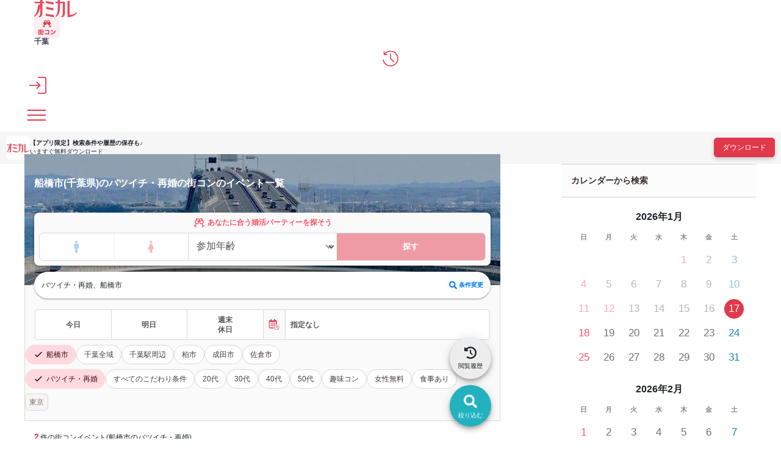

--- FILE ---
content_type: text/html; charset=UTF-8
request_url: https://party-calendar.net/area/chiba/unit-577/machicon/search?genre%5B%5D=5
body_size: 97665
content:
<!DOCTYPE html>
<html lang="ja">
<head>
    <meta charset="utf-8">
    <meta name="viewport" content="width=device-width">
    <meta name="description" content="【婚活パーティー掲載数No1】【口コミ掲載数No1】のオミカレが、船橋市(千葉県)で開催するバツイチ・再婚街コンのおすすめ2件を紹介。参加体験談など事前に口コミ情報も知ることができ、人気の街コンが簡単に探せます。">
    <meta name="apple-itunes-app" content="app-id=1437755356">
        <title>船橋市(千葉県)のバツイチ・再婚の街コン一覧│オミカレ</title>

    <link rel="icon" type="image/png" href="//cdn.party-calendar.net/dist/img/favicon/favicon-2024.png">
    <link rel="apple-touch-icon" sizes="180x180" href="//cdn.party-calendar.net/dist/img/apple_icons/apple-icon-2020-180x180.png">

    <link rel="canonical" href="https://party-calendar.net/area/chiba/unit-577/genre-5">
    <link rel="stylesheet" href="//cdn.party-calendar.net/dist/css/base.css?v=20251007_01">

    <link rel="stylesheet" href="//cdn.party-calendar.net/dist/css/list.css?v=20250917_01" type="text/css" />

    <meta property="og:type" content="article">
<meta property="og:url" content="https://party-calendar.net/area/chiba/genre-5">
<meta property="og:image" content="https://party-calendar.net/static/ogp/1200_630_C.jpg">
<meta property="og:site_name" content="オミカレ">
<meta property="og:locale" content="ja_JP">
<meta property="og:title" content="千葉県のバツイチ・再婚の街コン一覧">
        <meta name="twitter:card" content="summary_large_image">
    <meta name="twitter:site" content="@omicale_com">

    
    <script>
    window.dataLayer = window.dataLayer || [];
    dataLayer.push({
        'prefectures': '千葉県',
        'area': '',
        'genre': 'バツイチ・再婚',
        'company': '',
        'customerId': '',
        'PageType': 'List'
    });
</script>
    <script type="text/javascript">
    function omicale_ga_event_track(eventCategory,eventAction,eventLabel,eventValue){
        window.dataLayer = window.dataLayer || [];

        dataLayer.push({
            event: 'omicale.event',
            eventCategory: eventCategory,
            eventAction: eventAction,
            eventLabel: eventLabel,
            eventValue: eventValue
        });

    }
</script>    <script>
    window.dataLayer = window.dataLayer || [];
    window.dataLayer.push({
        event: 'user_properties_set',
        user_properties: {
            user_type: "guest"        }
    });
</script>

        <script>(function(w,d,s,l,i){w[l]=w[l]||[];w[l].push({'gtm.start':
                new Date().getTime(),event:'gtm.js'});var f=d.getElementsByTagName(s)[0],
            j=d.createElement(s),dl=l!='dataLayer'?'&l='+l:'';j.async=true;j.src=
            'https://www.googletagmanager.com/gtm.js?id='+i+dl;f.parentNode.insertBefore(j,f);
        })(window,document,'script','dataLayer','GTM-T955WDG');</script>

    <script src="//cdn.party-calendar.net/dist/js/common.js?v=20251203_01" defer></script>
    <script type="text/javascript" src="//cdn.party-calendar.net/dist/js/list.js?v=20250903_01" defer></script>
<script type="text/javascript" src="//cdn.party-calendar.net/dist/js/scrollPosition.js?v=20230620_01" defer></script>
</head>
<body>
<!-- Google Tag Manager (noscript) -->
<noscript><iframe src="https://www.googletagmanager.com/ns.html?id=GTM-T955WDG"
                  height="0" width="0" style="display:none;visibility:hidden"></iframe></noscript>
<!-- End Google Tag Manager (noscript) -->
<div id="omi_user_id" hidden="hidden" aria-hidden="true"></div>
<div id="flipdesk-data-customer-profiles" data-customer-profiles=''></div>
<div class="l-container js-container">
        
        <header class="l-header js-site-header">
    <div class="p-header">
                <div class="p-header__logo"><div class="p-header__logo--main"><a href="https://party-calendar.net/"><img src="//cdn.party-calendar.net/dist/img/omicale_logo.png" alt="婚活パーティーポータルサイトのオミカレ" width="70" height="28" decoding="async"></a></div>
<a href="https://party-calendar.net/machicon"><img src="//cdn.party-calendar.net/dist/img/logo_machicon.svg" alt="日本最大級の街コンのイベント一覧" class="p-header__logo--sub p-header__logo--sub-new" width="52" height="34" decoding="async"></a>
        <div class="p-header__pref js-header__pref"
        data-roman-pref-name="chiba"><a href="https://party-calendar.net/area/chiba/machicon">千葉</a></div></div>
        <div class="p-header-actions">
    <div class="p-header-actions__item">
        <span class='js-move-page' data-move-url="https://party-calendar.net/history" role="button" tabindex="0">
            <svg width="36" height="36" viewBox="0 0 36 36" fill="none" xmlns="http://www.w3.org/2000/svg" class="p-header-actions__icon" aria-label="閲覧履歴">
                <g clip-path="url(#clip0_10226_20449)">
                    <path d="M17.9219 34.6321C13.7166 34.6321 10.0499 33.2649 6.92188 30.5097C3.79382 27.7545 1.99156 24.295 1.49438 20.1312H3.58666C4.14599 23.6943 5.78252 26.6566 8.45484 29.0182C11.1479 31.3798 14.2966 32.5605 17.9219 32.5605C21.9614 32.5605 25.3795 31.1519 28.1968 28.3346C31.0142 25.5172 32.4228 22.0991 32.4228 18.0596C32.4228 14.0201 31.0142 10.602 28.1968 7.78465C25.3795 4.96732 21.9614 3.55866 17.9219 3.55866C15.7882 3.55866 13.758 4.0144 11.8729 4.92589C9.98779 5.83738 8.33054 7.08032 6.88045 8.67542H12.0179V10.747H3.42094V2.12928H5.4925V7.08032C7.0876 5.31949 8.97273 3.95226 11.1272 2.97862C13.2816 2.00499 15.5396 1.50781 17.9219 1.50781C20.3042 1.50781 22.3757 1.94284 24.3852 2.8129C26.3946 3.68295 28.1554 4.86374 29.6469 6.35527C31.1592 7.86751 32.34 9.60762 33.1893 11.617C34.0594 13.6265 34.4944 15.7809 34.4944 18.0803C34.4944 20.3798 34.0594 22.5342 33.1893 24.5436C32.3192 26.553 31.1385 28.3138 29.6469 29.8054C28.1347 31.3176 26.3946 32.4984 24.3852 33.3477C22.3757 34.1971 20.2213 34.6528 17.9219 34.6528V34.6321ZM24.5509 26.0351L16.9897 18.4739V7.70179H19.0612V17.6246L26.001 24.5643L24.5302 26.0351H24.5509Z" fill="#E0394C"/>
                </g>
                <defs>
                    <clipPath id="clip0_10226_20449">
                        <rect width="33" height="33.145" fill="white" transform="translate(1.5 1.5)"/>
                    </clipPath>
                </defs>
            </svg>
        </span>
    </div>
    <div class="p-header-actions__item">
        <button type="button" class="js-menu-close" data-open-dialog-toggle="header_register_dialog">
    <svg width="36" height="36" viewBox="0 0 36 36" fill="none" xmlns="http://www.w3.org/2000/svg" class="p-header-actions__icon" aria-label="ログイン / 会員登録">
    <g clip-path="url(#clip0_10226_14731)">
        <g clip-path="url(#clip1_10226_14731)">
            <path d="M17.955 36V33.75H32.355C32.6925 33.75 33.03 33.615 33.3 33.3225C33.5925 33.03 33.7275 32.715 33.7275 32.3775V3.645C33.7275 3.3075 33.5925 2.97 33.3 2.7C33.0075 2.4075 32.6925 2.2725 32.355 2.2725H17.955V0H32.355C33.39 0 34.245 0.3375 34.9425 1.035C35.64 1.7325 35.9775 2.5875 35.9775 3.6225V32.355C35.9775 33.39 35.64 34.245 34.9425 34.9425C34.245 35.64 33.39 35.9775 32.355 35.9775H17.955V36ZM16.3575 25.965L14.7825 24.345L20.0025 19.125H0V16.875H20.0025L14.7825 11.655L16.3575 10.035L24.3225 18L16.3575 25.965Z" fill="#E0394C"/>
        </g>
    </g>
    <defs>
        <clipPath id="clip0_10226_14731">
            <rect width="36" height="36" fill="white"/>
        </clipPath>
        <clipPath id="clip1_10226_14731">
            <rect width="36" height="36" fill="white"/>
        </clipPath>
    </defs>
</svg>
</button>
    </div>
    <div class="p-header-actions__item">
        <button type="button" class="p-header-menu-toggle js-menu-toggle" aria-controls="header-menu" aria-expanded="false" aria-label="メニュー表示">
    <span class="p-header-menu-toggle__icon" ></span>
</button>
    </div>
</div>
    </div>
</header>
<div class="p-content-above-header js-content-above-header">
    <div class="p-content-above-header__thumbnail">
      <img src="//cdn.party-calendar.net/dist/img/omicaleServiceLogo.png" alt="" width="39" height="39" decoding="async">
    </div>
    <div class="p-content-above-header__text">
        <p class="p-content-above-header__text_phrase">【アプリ限定】<br>検索条件や履歴の保存も♪</p>
        <p class="p-content-above-header__text_appeal">いますぐ無料ダウンロード</p>
    </div>
    <a href="https://party-calendar.onelink.me/Au29/ex7mlqf9"
        class="p-content-above-header__link"
        target="_blank"
        rel="noopener"
        onclick="omicale_ga_event_track('header-app-button', 'click', '', '')">
        <button class="c-primary-button p-content-above-header__downloader">ダウンロード</button>
    </a>
</div>
<script>
  window.addEventListener('load', () => {
    if (!window.matchMedia('(min-width: 1024px)').matches) {
      omicale_ga_event_track('header-app-button', 'load', '', '');
    }
  });
</script>
<nav class="p-header-menus" id="header-menu" aria-label="メインメニュー" aria-hidden="true">
    <div class="p-header-menus-backdrop js-menu-close" aria-controls="header-menu"></div>
    <div class="p-header-menus-wrapper">
        <div class="p-header-menus-inner">
            <div class="p-header-menus-header">
    <div class="p-header__logo--main"><a href="https://party-calendar.net/"><img src="//cdn.party-calendar.net/dist/img/omicale_logo.png" alt="婚活パーティーポータルサイトのオミカレ" width="70" height="28" decoding="async"></a></div>
    <button type="button" class="p-header-menu-toggle is-show js-menu-close" aria-controls="header-menu" aria-expanded="true" aria-label="メニュー非表示">
        <span class="p-header-menu-toggle__icon" ></span>
    </button>
</div>
            <div class="p-header-menus-contents">
    <div class="p-header-menus-user-nav">
    <button type="button" class="p-header-menus-login-button js-menu-close" data-open-dialog-toggle="header_register_dialog">ログイン / 会員登録</button>

    <div class="p-header-menus-user-nav-vertical">
        <a href="https://party-calendar.net/history" class="p-header-menus-user-nav-vertical__link">
            <svg width="20" height="20" viewBox="0 0 20 20" fill="none" xmlns="http://www.w3.org/2000/svg" aria-hidden="true">
                <g clip-path="url(#clip0_10544_36128)">
                    <path d="M9.95744 19.7383C7.62118 19.7383 5.58414 18.9788 3.84633 17.4481C2.10852 15.9174 1.10726 13.9955 0.831055 11.6822H1.99343C2.30417 13.6617 3.21335 15.3075 4.69797 16.6195C6.1941 17.9315 7.94342 18.5875 9.95744 18.5875C12.2016 18.5875 14.1006 17.8049 15.6657 16.2397C17.2309 14.6745 18.0135 12.7756 18.0135 10.5314C18.0135 8.28718 17.2309 6.38825 15.6657 4.82307C14.1006 3.25789 12.2016 2.4753 9.95744 2.4753C8.77205 2.4753 7.6442 2.72849 6.59691 3.23487C5.54962 3.74125 4.62892 4.43177 3.82331 5.31794H6.67747V6.46881H1.90136V1.6812H3.05223V4.43177C3.9384 3.45354 4.98569 2.69396 6.18259 2.15305C7.3795 1.61215 8.63394 1.33594 9.95744 1.33594C11.2809 1.33594 12.4318 1.57762 13.5482 2.06098C14.6645 2.54435 15.6427 3.20034 16.4714 4.02897C17.3115 4.8691 17.9675 5.83583 18.4393 6.95218C18.9227 8.06852 19.1644 9.26542 19.1644 10.5429C19.1644 11.8203 18.9227 13.0173 18.4393 14.1336C17.956 15.2499 17.3 16.2282 16.4714 17.0568C15.6312 17.8969 14.6645 18.5529 13.5482 19.0248C12.4318 19.4966 11.2349 19.7498 9.95744 19.7498V19.7383ZM13.6402 14.9622L9.43955 10.7616V4.77703H10.5904V10.2897L14.4458 14.1451L13.6287 14.9622H13.6402Z" fill="#E0394C"/>
                </g>
                <defs>
                    <clipPath id="clip0_10544_36128">
                        <rect width="18.3333" height="18.4139" fill="white" transform="translate(0.833984 1.32812)"/>
                    </clipPath>
                </defs>
            </svg>
            <span>閲覧履歴</span>
        </a>
    </div>
</div>
    <dl class="p-header-menus-lists">
    <div class="p-header-menus-lists__item">
        <dt class="p-header-menus-lists__heading">イベントを探す</dt>
        <dd class="p-header-menus-lists__body">
            <ul class="p-header-menus-list">
                <li class="p-header-menus-list__item">
    <a href="https://party-calendar.net/area/chiba" class="p-header-menus-list__target">千葉県のイベント一覧</a></li>
                <li class="p-header-menus-list__item">
    <a href="https://party-calendar.net/area/chiba/condition" class="p-header-menus-list__target">条件から探す</a></li>
                                <li class="p-header-menus-list__item">
    <details class="p-header-menus-accordion">
    <summary class="p-header-menus-list__target p-header-menus-accordion__toggle">ジャンルから探す</summary>
    <div class="p-header-menus-accordion__body">
        <ul class="p-header-menus-accordion-list">
                        <li>
                <a href="https://party-calendar.net/area/chiba" class="p-header-menus-accordion-list__target" >婚活パーティー</a>
            </li>
                        <li>
                <a href="https://party-calendar.net/area/chiba/machicon" class="p-header-menus-accordion-list__target" >街コン</a>
            </li>
                        <li>
                <a href="https://party-calendar.net/area/chiba/shumicon" class="p-header-menus-accordion-list__target" >趣味・体験コン</a>
            </li>
                        <li>
                <a href="https://party-calendar.net/area/chiba/online" class="p-header-menus-accordion-list__target" >オンライン</a>
            </li>
                    </ul>
    </div>
</details>
</li>
                <li class="p-header-menus-list__item">
    <details class="p-header-menus-accordion">
    <summary class="p-header-menus-list__target p-header-menus-accordion__toggle">特集から探す</summary>
    <div class="p-header-menus-accordion__body">
        <ul class="p-header-menus-accordion-list">
                        <li>
                <a href="https://party-calendar.net/area/chiba/f-81" class="p-header-menus-accordion-list__target" rel="nofollow">初心者向け特集</a>
            </li>
                        <li>
                <a href="https://party-calendar.net/area/chiba/f-79" class="p-header-menus-accordion-list__target" rel="nofollow">友達と参加しやすい特集</a>
            </li>
                        <li>
                <a href="https://party-calendar.net/area/chiba/f-80" class="p-header-menus-accordion-list__target" rel="nofollow">週末行けるイベント特集</a>
            </li>
                        <li>
                <a href="https://party-calendar.net/features?area=chiba" class="p-header-menus-accordion-list__target" rel="nofollow">特集一覧</a>
            </li>
                    </ul>
    </div>
</details>
</li>
            </ul>
        </dd>
    </div>
    <div class="p-header-menus-lists__item">
        <dt class="p-header-menus-lists__heading">お役立ちコンテンツ</dt>
        <dd class="p-header-menus-lists__body">
            <ul class="p-header-menus-list">
                <li class="p-header-menus-list__item">
                    <a href="https://party-calendar.net/information/beginner" class="p-header-menus-list__target">初めてガイド</a>
                </li>
                <li class="p-header-menus-list__item">
                    <a href="https://party-calendar.net/lp/fashion_guide" class="p-header-menus-list__target">婚活ファッションガイド</a>
                </li>
                <li class="p-header-menus-list__item">
                    <a href="https://party-calendar.net/blog/communication-skill.html" class="p-header-menus-list__target">婚活会話術</a>
                </li>
                <li class="p-header-menus-list__item">
                    <a href="https://party-calendar.net/blog/category/eventreport" class="p-header-menus-list__target">婚活イベント体験談</a>
                </li>
            </ul>
        </dd>
    </div>
    <div class="p-header-menus-lists__item">
        <dt class="p-header-menus-lists__heading">お客様サポート</dt>
        <dd class="p-header-menus-lists__body">
            <ul class="p-header-menus-list">
                <li class="p-header-menus-list__item">
                    <a href="https://party-calendar.net/helps" class="p-header-menus-list__target">よくある質問</a>
                </li>
            </ul>
        </dd>
    </div>
</dl>

    </div>
        </div>
    </div>
</nav>

<dialog id="header_register_dialog" class="c-dialog-user-access" data-dialog>
    <button type="button" class="c-dialog-user-access__close" data-close-dialog-toggle="header_register_dialog" aria-label="閉じる" autofocus>
        <svg width="14" height="14" viewBox="0 0 14 14" fill="none" xmlns="http://www.w3.org/2000/svg">
            <path d="M1 1L13 13" stroke="#212529" stroke-width="2"/>
            <path d="M13 1L1 13" stroke="#212529" stroke-width="2"/>
        </svg>
    </button>
    <dl class="c-dialog-user-access-contents">
        <div class="c-dialog-user-access-contents__item">
            <dt class="c-dialog-user-access-contents__heading">はじめての方はこちら</dt>
            <dd class="c-dialog-user-access-contents__body">
                <span data-move-url="https://party-calendar.net/auth_user/register" class="c-primary-base-button js-move-page" role="button" tabindex="0">会員登録する</span>
            </dd>
        </div>
        <div class="c-dialog-user-access-contents__item">
            <dt class="c-dialog-user-access-contents__heading">会員登録がお済みの方はこちら</dt>
            <dd class="c-dialog-user-access-contents__body">
                <a href="https://party-calendar.net/auth_user/login" class="c-primary-base-button">ログインする</a>
            </dd>
        </div>
    </dl>
</dialog>


    <!-- ページ内のメインコンテンツ -->
    <div class="l-content" id="js-list-content">
    <div class="l-content__inner">
        <main class="l-main-content">
            <header class="p-search-header p-search-header--selected">
              <div class="p-search-header-mv">
                <figure class="p-pref-image">
                    <picture>
                        <source srcset="//cdn.party-calendar.net/dist/img/webp/prefecture/kv_chiba.webp?v=20210414_001" type="image/webp">
                        <img src="//cdn.party-calendar.net/dist/img/prefecture/kv_chiba.jpg?v=20210414_001" decoding="async" width="1140" height="240" class="js-object-fit" alt="">
                    </picture>
                </figure>
                <div class="p-search-header-mv__inner">
                  <h1 class="c-page-heading p-area-page-heading js-list-party-title">船橋市(千葉県)のバツイチ・再婚の街コンのイベント一覧</h1>
                  <div class="p-search-header-mv__body">
    <div class="p-condition-party-search">
  <div class="p-condition-party-search__inner">
            <form action="https://party-calendar.net/condition_age_gender/" name="search_condition" method="GET" accept-charset="utf-8">
<input type="hidden" name="genre[]" value="5" >    <input type="hidden" name="back_url" value="https://party-calendar.net/area/chiba/unit-577/machicon/search">
    <input type="hidden" class="js-condition-search-hidden">
    <p class="p-condition-party-search-title">
      <svg width="19" height="17" viewBox="0 0 19 17" fill="none" xmlns="http://www.w3.org/2000/svg"
           class="p-condition-party-search-title__icon">
        <g clip-path="url(#clip0_3845_22575)">
          <path
            d="M17.3248 13.14L16.4472 13.4618L15.2771 10.4487C16.769 9.48339 17.3248 7.52344 16.4472 5.94377L13.99 1.4973C13.8145 1.20477 13.4927 1 13.1709 1C13.0539 1 12.9369 1.02925 12.8199 1.08776L9.51427 2.3749L6.17941 1.08776C6.0624 1.02925 5.94539 1 5.82838 1C5.50659 1 5.18481 1.20477 5.00929 1.4973L2.55203 5.94377C1.67444 7.52344 2.23025 9.48339 3.72216 10.4487L2.55203 13.4618L1.67444 13.14C1.06012 12.8768 0.387304 13.1985 0.153279 13.7836C0.094773 13.9006 0.153279 14.0469 0.299545 14.1054L5.0678 15.9776C5.18481 16.0361 5.33108 15.9776 5.38958 15.8313C5.62361 15.2463 5.33108 14.5734 4.71676 14.3394L3.83917 13.9884L5.03854 10.9753C5.27257 11.0338 5.50659 11.0631 5.71137 11.0631C7.26178 11.0631 8.66593 10.0685 9.07547 8.51804L9.48501 6.76286L9.92381 8.51804C10.3041 10.0685 11.7375 11.0631 13.2587 11.0631C13.4927 11.0631 13.7267 11.0338 13.9607 10.9753L15.1309 13.9884L14.2825 14.3102C13.6682 14.5734 13.3757 15.2463 13.6097 15.8313C13.6682 15.9483 13.7852 16.0068 13.9022 15.9776L18.6997 14.0761C18.846 14.0469 18.9045 13.9006 18.846 13.7836C18.612 13.1985 17.9392 12.8768 17.3248 13.14ZM7.70058 8.16701C7.4958 9.0446 6.67672 9.65891 5.74062 9.65891C5.44809 9.65891 5.18481 9.60041 4.92153 9.51265C4.33647 9.27862 3.86842 8.81057 3.66365 8.22551C3.45888 7.69896 3.51738 7.11389 3.78066 6.61659L4.51199 5.3002L8.08087 6.70435L7.70058 8.16701ZM8.40265 5.32946L5.21406 4.07157L6.03315 2.52116L8.84145 3.63278L8.40265 5.32946ZM10.5966 5.32946L10.1578 3.63278L12.9661 2.52116L13.8145 4.07157L10.5966 5.32946ZM14.0777 9.51265C13.8145 9.60041 13.5512 9.65891 13.2879 9.65891C12.3226 9.65891 11.5035 9.0446 11.2987 8.16701L10.9184 6.70435L14.4873 5.3002L15.2186 6.61659C15.4819 7.11389 15.5404 7.6697 15.3356 8.22551C15.1309 8.81057 14.6628 9.27862 14.0777 9.51265Z"
            fill="currentColor" />
        </g>
        <defs>
          <clipPath id="clip0_3845_22575">
            <rect width="18.7376" height="16" fill="white" transform="translate(0.130859 0.5)" />
          </clipPath>
        </defs>
      </svg>
      <span class="p-condition-party-search-title__label">あなたに合う婚活パーティーを探そう</span>
    </p>
    <div class="p-condition-party-search-form">
      <div class="p-condition-party-search-form__item p-condition-party-search-switch">
        <label class="p-condition-party-search-switch__item p-condition-party-search-radio">
          <input type="radio" name="gender" value="age_man"
                 class="js-condition-search-radio p-condition-party-search-radio__input" form="temporary">
          <span class="p-condition-party-search-radio__label p-condition-party-search-radio__label--man">
          <svg width="29" height="28" viewBox="0 0 29 28" fill="none" xmlns="http://www.w3.org/2000/svg">
            <title>男性</title>
            <g clip-path="url(#clip0_3847_22981)">
              <path
                d="M16.125 9H12.125C11.5946 9 11.0859 9.21071 10.7108 9.58579C10.3357 9.96086 10.125 10.4696 10.125 11V16C10.125 16.2652 10.2304 16.5196 10.4179 16.7071C10.6054 16.8946 10.8598 17 11.125 17H12.125V23C12.125 23.2652 12.2304 23.5196 12.4179 23.7071C12.6054 23.8946 12.8598 24 13.125 24H15.125C15.3902 24 15.6446 23.8946 15.8321 23.7071C16.0196 23.5196 16.125 23.2652 16.125 23V17H17.125C17.3902 17 17.6446 16.8946 17.8321 16.7071C18.0196 16.5196 18.125 16.2652 18.125 16V11C18.125 10.4696 17.9143 9.96086 17.5392 9.58579C17.1641 9.21071 16.6554 9 16.125 9Z"
                fill="currentColor" />
              <path
                d="M14.125 8C15.2296 8 16.125 7.10457 16.125 6C16.125 4.89543 15.2296 4 14.125 4C13.0204 4 12.125 4.89543 12.125 6C12.125 7.10457 13.0204 8 14.125 8Z"
                fill="currentColor" />
            </g>
            <defs>
              <clipPath id="clip0_3847_22981">
                <rect width="8" height="20" fill="white" transform="translate(10.125 4)" />
              </clipPath>
            </defs>
          </svg>
        </span>
        </label>
        <label class="p-condition-party-search-switch__item p-condition-party-search-radio">
          <input type="radio" name="gender" value="age_woman"
                 class="js-condition-search-radio p-condition-party-search-radio__input" form="temporary">
          <span class="p-condition-party-search-radio__label p-condition-party-search-radio__label--woman">
          <svg width="29" height="28" viewBox="0 0 29 28" fill="none" xmlns="http://www.w3.org/2000/svg">
            <title>女性</title>
            <g clip-path="url(#clip0_3847_22984)">
              <path
                d="M14.3848 8C15.4893 8 16.3848 7.10457 16.3848 6C16.3848 4.89543 15.4893 4 14.3848 4C13.2802 4 12.3848 4.89543 12.3848 6C12.3848 7.10457 13.2802 8 14.3848 8Z"
                fill="currentColor" />
              <path
                d="M18.8347 16.6286L16.3147 10.3086C16.1594 9.92109 15.8917 9.58897 15.5459 9.35504C15.2001 9.12111 14.7922 8.99609 14.3747 8.99609C13.9573 8.99609 13.5494 9.12111 13.2036 9.35504C12.8578 9.58897 12.59 9.92109 12.4347 10.3086L9.91474 16.6286C9.85397 16.7812 9.83171 16.9464 9.84992 17.1096C9.86814 17.2728 9.92627 17.429 10.0192 17.5644C10.1121 17.6998 10.2369 17.8103 10.3827 17.886C10.5284 17.9617 10.6905 18.0004 10.8547 17.9986H12.3847V22.9986C12.3847 23.2638 12.4901 23.5182 12.6776 23.7057C12.8652 23.8932 13.1195 23.9986 13.3847 23.9986H15.3847C15.65 23.9986 15.9043 23.8932 16.0918 23.7057C16.2794 23.5182 16.3847 23.2638 16.3847 22.9986V17.9986H17.9147C18.0773 17.9971 18.237 17.9561 18.3801 17.879C18.5232 17.8019 18.6453 17.6911 18.7359 17.5561C18.8265 17.4212 18.8829 17.2662 18.9001 17.1046C18.9173 16.943 18.8949 16.7796 18.8347 16.6286Z"
                fill="currentColor" />
            </g>
            <defs>
              <clipPath id="clip0_3847_22984">
                <rect width="9.06" height="20" fill="white" transform="translate(9.8457 4)" />
              </clipPath>
            </defs>
          </svg>
        </span>
        </label>
      </div>
      <div class="p-condition-party-search-form__item p-condition-party-search-form__item--border-left">
        <label class="p-condition-party-search-select-wrapper">
            <select name="age" class="p-condition-party-search-select js-condition-search-select" id="age" form="temporary">
<option value="" selected="selected">参加年齢</option>
<option value="18">18歳</option>
<option value="19">19歳</option>
<option value="20">20歳</option>
<option value="21">21歳</option>
<option value="22">22歳</option>
<option value="23">23歳</option>
<option value="24">24歳</option>
<option value="25">25歳</option>
<option value="26">26歳</option>
<option value="27">27歳</option>
<option value="28">28歳</option>
<option value="29">29歳</option>
<option value="30">30歳</option>
<option value="31">31歳</option>
<option value="32">32歳</option>
<option value="33">33歳</option>
<option value="34">34歳</option>
<option value="35">35歳</option>
<option value="36">36歳</option>
<option value="37">37歳</option>
<option value="38">38歳</option>
<option value="39">39歳</option>
<option value="40">40歳</option>
<option value="41">41歳</option>
<option value="42">42歳</option>
<option value="43">43歳</option>
<option value="44">44歳</option>
<option value="45">45歳</option>
<option value="46">46歳</option>
<option value="47">47歳</option>
<option value="48">48歳</option>
<option value="49">49歳</option>
<option value="50">50歳</option>
<option value="51">51歳</option>
<option value="52">52歳</option>
<option value="53">53歳</option>
<option value="54">54歳</option>
<option value="55">55歳</option>
<option value="56">56歳</option>
<option value="57">57歳</option>
<option value="58">58歳</option>
<option value="59">59歳</option>
<option value="60">60歳</option>
<option value="61">61歳</option>
<option value="62">62歳</option>
<option value="63">63歳</option>
<option value="64">64歳</option>
<option value="65">65歳</option>
<option value="66">66歳</option>
<option value="67">67歳</option>
<option value="68">68歳</option>
<option value="69">69歳</option>
<option value="70">70歳</option>
<option value="71">71歳</option>
<option value="72">72歳</option>
<option value="73">73歳</option>
<option value="74">74歳</option>
<option value="75">75歳</option>
<option value="76">76歳</option>
<option value="77">77歳</option>
<option value="78">78歳</option>
<option value="79">79歳</option>
<option value="80">80歳</option>
</select>
        </label>
      </div>
      <div class="p-condition-party-search-form__item">
        <button type="submit" class="p-condition-party-search-submit js-condition-search-submit" disabled>探す</button>
      </div>
    </div>
      </form>  </div>
</div>
    <section class="p-list-search-condition">
            <div class="p-condition-selected">
          <span class="p-condition-selected__value">
            バツイチ・再婚、船橋市          </span>
          <button type="button" data-move-url="https://party-calendar.net/area/chiba/machicon/condition?genre[]=5&area[]=%E8%88%B9%E6%A9%8B%E5%B8%82" class="p-condition-selected__button js-move-page">
            <svg width="13" height="14" viewBox="0 0 13 14" fill="none" xmlns="http://www.w3.org/2000/svg">
              <path d="M12.8312 11.7371L10.2947 9.20049C10.1678 9.09902 10.0156 9.02293 9.86344 9.02293H9.45758C10.1425 8.13512 10.5737 7.01902 10.5737 5.7761C10.5737 2.88439 8.18929 0.5 5.29758 0.5C2.38051 0.5 0.0214844 2.88439 0.0214844 5.7761C0.0214844 8.69317 2.38051 11.0522 5.29758 11.0522C6.51514 11.0522 7.63124 10.6463 8.54441 9.9361V10.3673C8.54441 10.5195 8.59514 10.6717 8.72197 10.7985L11.2332 13.3098C11.4869 13.5634 11.8673 13.5634 12.0956 13.3098L12.8059 12.5995C13.0595 12.3712 13.0595 11.9907 12.8312 11.7371ZM5.29758 9.02293C3.49661 9.02293 2.05075 7.57707 2.05075 5.7761C2.05075 4.00049 3.49661 2.52927 5.29758 2.52927C7.07319 2.52927 8.54441 4.00049 8.54441 5.7761C8.54441 7.57707 7.07319 9.02293 5.29758 9.02293Z" fill="currentColor"/>
            </svg>
            条件変更
          </button>
        </div>
    </section>
</div>
                </div>
              </div>
              <div class="p-search-header__body">
                <div class="p-fixed-search-button">
  <button type="button" data-move-url="https://party-calendar.net/area/chiba/machicon/condition?genre[]=5&area[]=%E8%88%B9%E6%A9%8B%E5%B8%82" class="p-fixed-search-button__target js-move-page" onclick="omicale_ga_event_track('area-foot-menu','click','search');">
    <span class="p-fixed-search-button__inner">
      <svg width="30" height="30" viewBox="0 0 30 30" fill="none" xmlns="http://www.w3.org/2000/svg">
        <path d="M25.6992 22.7852L21.4023 18.4883C21.1875 18.3164 20.9297 18.1875 20.6719 18.1875H19.9844C21.1445 16.6836 21.875 14.793 21.875 12.6875C21.875 7.78906 17.8359 3.75 12.9375 3.75C7.99609 3.75 4 7.78906 4 12.6875C4 17.6289 7.99609 21.625 12.9375 21.625C15 21.625 16.8906 20.9375 18.4375 19.7344V20.4648C18.4375 20.7227 18.5234 20.9805 18.7383 21.1953L22.9922 25.4492C23.4219 25.8789 24.0664 25.8789 24.4531 25.4492L25.6562 24.2461C26.0859 23.8594 26.0859 23.2148 25.6992 22.7852ZM12.9375 18.1875C9.88672 18.1875 7.4375 15.7383 7.4375 12.6875C7.4375 9.67969 9.88672 7.1875 12.9375 7.1875C15.9453 7.1875 18.4375 9.67969 18.4375 12.6875C18.4375 15.7383 15.9453 18.1875 12.9375 18.1875Z" fill="currentColor"/>
      </svg>
      <span class="p-fixed-search-button__label">絞り込む</span>
    </span>
  </button>
</div>
                <div class="p-fixed-history-button">
    <button type="button" data-move-url="https://party-calendar.net/history" class="p-fixed-history-button__target js-move-page">
      <span class="p-fixed-history-button__inner">
        <svg xmlns="http://www.w3.org/2000/svg" viewBox="0 0 512 512" width="20" height="20">
          <path d="M75 75L41 41C25.9 25.9 0 36.6 0 57.9L0 168c0 13.3 10.7 24 24 24l110.1 0c21.4 0 32.1-25.9 17-41l-30.8-30.8C155 85.5 203 64 256 64c106 0 192 86 192 192s-86 192-192 192c-40.8 0-78.6-12.7-109.7-34.4c-14.5-10.1-34.4-6.6-44.6 7.9s-6.6 34.4 7.9 44.6C151.2 495 201.7 512 256 512c141.4 0 256-114.6 256-256S397.4 0 256 0C185.3 0 121.3 28.7 75 75zm181 53c-13.3 0-24 10.7-24 24l0 104c0 6.4 2.5 12.5 7 17l72 72c9.4 9.4 24.6 9.4 33.9 0s9.4-24.6 0-33.9l-65-65 0-94.1c0-13.3-10.7-24-24-24z" fill="currentColor"/>
        </svg>
        <span class="p-fixed-history-button__label">閲覧履歴</span>
      </span>
    </button>
</div>
                <div class="p-list-search-date-period" data-pref="千葉県" data-unit="船橋市" data-genre="バツイチ・再婚">
            <div class="p-list-search-date-period__item"><a class="p-list-search-date-period__target "
   data-date-name="today"
   data-roman-pref-name="chiba"
   data-unit-id="577"
   data-genre-id=""
   href="https://party-calendar.net/area/chiba/unit-577/machicon/today?genre[]=5" rel="nofollow">
    <span class="p-list-search-date-period__text">今日</span>
</a>
</div>
            <div class="p-list-search-date-period__item"><a class="p-list-search-date-period__target "
   data-date-name="tomorrow"
   data-roman-pref-name="chiba"
   data-unit-id="577"
   data-genre-id=""
   href="https://party-calendar.net/area/chiba/unit-577/machicon/tomorrow?genre[]=5" rel="nofollow">
    <span class="p-list-search-date-period__text">明日</span>
</a>
</div>
            <div class="p-list-search-date-period__item"><a class="p-list-search-date-period__target "
   data-date-name="weekend"
   data-roman-pref-name="chiba"
   data-unit-id="577"
   data-genre-id=""
   href="https://party-calendar.net/area/chiba/unit-577/machicon/weekend?genre[]=5" rel="nofollow">
    <span class="p-list-search-date-period__text">週末<br />
休日</span>
</a>
</div>
            <div class="p-list-search-date-period__item"><button class="p-list-search-date-period-calendar-toggle js-list-search-date-period-button"
        aria-pressed="false"
        data-date-name="specified-day">
    <span class="p-list-search-date-period-calendar-toggle__inner">
      <span class="p-list-search-date-period-calendar-toggle__icon">
        <svg width="19" height="20" viewBox="0 0 19 20" fill="none" xmlns="http://www.w3.org/2000/svg">
          <g clip-path="url(#clip0_101_30826)">
            <path d="M6.625 9.315H7.775C7.86703 9.31247 7.95459 9.27479 8.01969 9.20969C8.08479 9.14459 8.12247 9.05703 8.125 8.965V7.785C8.11809 7.69447 8.079 7.6094 8.0148 7.5452C7.9506 7.48099 7.86553 7.4419 7.775 7.435H6.625C6.53123 7.43496 6.44114 7.47151 6.37391 7.53688C6.30668 7.60224 6.2676 7.69126 6.265 7.785V8.965C6.26352 9.01222 6.27191 9.05922 6.28961 9.10302C6.30732 9.14682 6.33395 9.18644 6.36782 9.21937C6.4017 9.2523 6.44206 9.27782 6.48634 9.29428C6.53062 9.31074 6.57784 9.3178 6.625 9.315Z" fill="#E0394C"/>
            <path d="M6.625 12.125H7.775C7.86703 12.1225 7.95459 12.0848 8.01969 12.0197C8.08479 11.9546 8.12247 11.867 8.125 11.775V10.605C8.11809 10.5145 8.079 10.4294 8.0148 10.3652C7.9506 10.301 7.86553 10.2619 7.775 10.255H6.625C6.53123 10.255 6.44114 10.2915 6.37391 10.3569C6.30668 10.4223 6.2676 10.5113 6.265 10.605V11.775C6.26352 11.8222 6.27191 11.8692 6.28961 11.913C6.30732 11.9568 6.33395 11.9965 6.36782 12.0294C6.4017 12.0623 6.44206 12.0878 6.48634 12.1043C6.53062 12.1208 6.57784 12.1278 6.625 12.125Z" fill="#E0394C"/>
            <path d="M9.415 12.125H10.625C10.7178 12.125 10.8069 12.0881 10.8725 12.0225C10.9381 11.9569 10.975 11.8678 10.975 11.775V10.605C10.9702 10.5137 10.9318 10.4275 10.8671 10.3629C10.8025 10.2982 10.7163 10.2598 10.625 10.255H9.415C9.32218 10.255 9.23315 10.2919 9.16751 10.3575C9.10188 10.4232 9.065 10.5122 9.065 10.605V11.775C9.06362 11.8213 9.07172 11.8675 9.08882 11.9106C9.10592 11.9537 9.13165 11.9928 9.16443 12.0256C9.19721 12.0584 9.23635 12.0841 9.27944 12.1012C9.32253 12.1183 9.36866 12.1264 9.415 12.125Z" fill="#E0394C"/>
            <path d="M9.415 9.315H10.625C10.7178 9.315 10.8069 9.27812 10.8725 9.21248C10.9381 9.14685 10.975 9.05782 10.975 8.965V7.785C10.9681 7.69447 10.929 7.6094 10.8648 7.5452C10.8006 7.48099 10.7155 7.4419 10.625 7.435H9.415C9.32218 7.435 9.23315 7.47187 9.16751 7.53751C9.10188 7.60315 9.065 7.69217 9.065 7.785V8.965C9.06362 9.01134 9.07172 9.05747 9.08882 9.10056C9.10592 9.14365 9.13165 9.18278 9.16443 9.21557C9.19721 9.24835 9.23635 9.27408 9.27944 9.29118C9.32253 9.30828 9.36866 9.31638 9.415 9.315Z" fill="#E0394C"/>
            <path d="M12.345 2.755H10.935V1.225C10.9297 1.14045 10.8964 1.06009 10.8402 0.996681C10.784 0.933268 10.7083 0.89044 10.625 0.875H9.41501C9.32218 0.875 9.23316 0.911875 9.16752 0.977513C9.10188 1.04315 9.06501 1.13217 9.06501 1.225V2.755H5.31501V1.225C5.3081 1.13447 5.26901 1.0494 5.20481 0.985199C5.1406 0.920997 5.05554 0.881905 4.96501 0.875H3.78501C3.69298 0.877523 3.60541 0.915207 3.54031 0.980306C3.47521 1.04541 3.43753 1.13297 3.43501 1.225V2.755H2.03501C1.66278 2.75499 1.30564 2.90217 1.0415 3.16444C0.777363 3.42671 0.627645 3.78278 0.625005 4.155V14.465C0.623675 14.6505 0.659238 14.8345 0.729626 15.0062C0.800014 15.1778 0.903824 15.3338 1.03502 15.465C1.16622 15.5962 1.32218 15.7 1.49385 15.7704C1.66552 15.8408 1.84947 15.8763 2.03501 15.875H12.345C12.7172 15.8724 13.0733 15.7226 13.3356 15.4585C13.5978 15.1944 13.745 14.8372 13.745 14.465V4.155C13.7398 3.78531 13.5907 3.43221 13.3292 3.17077C13.0678 2.90933 12.7147 2.76017 12.345 2.755ZM12.345 14.295C12.3467 14.3186 12.3431 14.3423 12.3345 14.3644C12.3259 14.3865 12.3125 14.4064 12.2953 14.4226C12.278 14.4389 12.2574 14.4511 12.2349 14.4585C12.2124 14.4658 12.1885 14.468 12.165 14.465H2.16501C2.04501 14.465 1.99501 14.415 1.99501 14.295V5.565H12.345V14.295Z" fill="#E0394C"/>
            <path d="M3.785 9.315H4.965C5.05703 9.31247 5.14459 9.27479 5.20969 9.20969C5.27479 9.14459 5.31247 9.05703 5.315 8.965V7.785C5.30809 7.69447 5.269 7.6094 5.2048 7.5452C5.1406 7.48099 5.05553 7.4419 4.965 7.435H3.785C3.69297 7.43752 3.6054 7.47521 3.5403 7.5403C3.4752 7.6054 3.43752 7.69297 3.435 7.785V8.965C3.43361 9.01134 3.44172 9.05747 3.45882 9.10056C3.47592 9.14365 3.50165 9.18278 3.53443 9.21557C3.56721 9.24835 3.60635 9.27408 3.64944 9.29118C3.69253 9.30828 3.73866 9.31638 3.785 9.315Z" fill="#E0394C"/>
            <path d="M3.785 12.125H4.965C5.05703 12.1225 5.14459 12.0848 5.20969 12.0197C5.27479 11.9546 5.31247 11.867 5.315 11.775V10.605C5.30809 10.5145 5.269 10.4294 5.2048 10.3652C5.1406 10.301 5.05553 10.2619 4.965 10.255H3.785C3.69217 10.255 3.60315 10.2919 3.53751 10.3575C3.47187 10.4232 3.435 10.5122 3.435 10.605V11.775C3.43361 11.8213 3.44172 11.8675 3.45882 11.9106C3.47592 11.9537 3.50165 11.9928 3.53443 12.0256C3.56721 12.0584 3.60635 12.0841 3.64944 12.1012C3.69253 12.1183 3.73866 12.1264 3.785 12.125Z" fill="#E0394C"/>
            <path d="M13.625 19.125C16.2484 19.125 18.375 16.9984 18.375 14.375C18.375 11.7516 16.2484 9.625 13.625 9.625C11.0016 9.625 8.875 11.7516 8.875 14.375C8.875 16.9984 11.0016 19.125 13.625 19.125Z" fill="white"/>
            <path d="M13.625 10.495C12.8576 10.495 12.1074 10.7226 11.4694 11.1489C10.8313 11.5752 10.334 12.1812 10.0403 12.8902C9.74668 13.5992 9.66984 14.3793 9.81955 15.1319C9.96926 15.8846 10.3388 16.5759 10.8814 17.1186C11.4241 17.6612 12.1154 18.0307 12.868 18.1804C13.6207 18.3302 14.4008 18.2533 15.1098 17.9596C15.8188 17.666 16.4248 17.1687 16.8511 16.5306C17.2774 15.8925 17.505 15.1424 17.505 14.375C17.505 13.346 17.0962 12.3591 16.3686 11.6314C15.6409 10.9038 14.654 10.495 13.625 10.495ZM13.625 17.495C13.0079 17.495 12.4047 17.312 11.8916 16.9692C11.3785 16.6263 10.9786 16.1391 10.7425 15.569C10.5063 14.9989 10.4446 14.3715 10.5649 13.7663C10.6853 13.1611 10.9825 12.6052 11.4188 12.1688C11.8552 11.7325 12.4111 11.4353 13.0163 11.3149C13.6215 11.1946 14.2489 11.2563 14.819 11.4925C15.3891 11.7286 15.8764 12.1285 16.2192 12.6416C16.562 13.1547 16.745 13.7579 16.745 14.375C16.7463 14.7851 16.6665 15.1914 16.5102 15.5705C16.3539 15.9497 16.1241 16.2941 15.8341 16.5841C15.5441 16.8741 15.1997 17.1039 14.8205 17.2602C14.4414 17.4165 14.0351 17.4963 13.625 17.495ZM14.625 15.875C14.6452 15.8915 14.6688 15.9034 14.6942 15.9099C14.7195 15.9164 14.7459 15.9173 14.7716 15.9125C14.7973 15.9078 14.8216 15.8975 14.8429 15.8824C14.8642 15.8672 14.882 15.8477 14.895 15.825L15.195 15.435C15.2125 15.4182 15.2265 15.398 15.236 15.3757C15.2456 15.3533 15.2505 15.3293 15.2505 15.305C15.2505 15.2807 15.2456 15.2567 15.236 15.2343C15.2265 15.212 15.2125 15.1918 15.195 15.175L14.195 14.405V12.185C14.1905 12.1361 14.1691 12.0903 14.1344 12.0556C14.0997 12.0209 14.0539 11.9995 14.005 11.995H13.505C13.4554 11.9974 13.4085 12.0182 13.3733 12.0533C13.3382 12.0885 13.3174 12.1354 13.315 12.185V14.765C13.3142 14.7913 13.3191 14.8175 13.3295 14.8417C13.3398 14.8658 13.3554 14.8875 13.375 14.905L14.625 15.875Z" fill="#E0394C"/>
          </g>
          <defs>
            <clipPath id="clip0_101_30826">
              <rect width="17.75" height="18.25" fill="white" transform="translate(0.625 0.875)"/>
            </clipPath>
          </defs>
        </svg>
      </span>
      <span class="p-list-search-date-period-calendar-toggle__label">
        指定なし      </span>
    </span>
</button>
</div>
    </div>
<!-- カレンダーパーツ -->
<div class="p-list-search-calendar-outer js-list-search-calendar-outer" aria-hidden="true" id="calendar-tab">
    <button type="button" class="p-list-search-calendar-bg js-list-search-calendar-close"></button>
    <div class="p-list-search-calendar-content">
      <form action="https://party-calendar.net/area/chiba/unit-577/machicon/search?genre[]=5" class="p-list-search-calendar-form js-list-search-calendar-form" method="GET" accept-charset="utf-8">
<input type="hidden" name="genre[]" value="5" >      <input type="hidden" name="open_date" value="2026-01-17">
      <div class="p-list-search-calendar">
          <div class="glide">
              <div class="glide__track" data-glide-el="track">
                  <ul class="glide__slides">
                      <li class="glide__slide p-list-search-calendar__inner">
                          <table class="p-calendar js-calendar"><tbody>


<th colspan="7" class="p-calendar-heading"><span>1月&nbsp;2026</span></th>

</tr>

<tr>
<td class="p-calendar-day">日</td><td class="p-calendar-day">月</td><td class="p-calendar-day">火</td><td class="p-calendar-day">水</td><td class="p-calendar-day">木</td><td class="p-calendar-day">金</td><td class="p-calendar-day">土</td>
</tr>

<tr>
<td class="p-calendar-date">&nbsp;</td><td class="p-calendar-date">&nbsp;</td><td class="p-calendar-date">&nbsp;</td><td class="p-calendar-date">&nbsp;</td><td class="p-calendar-date"><div class="p-calendar-future-date">
    <span data-date="2026-01-01">1</span>
</div> </td><td class="p-calendar-date"><div class="p-calendar-future-date">
    <span data-date="2026-01-02">2</span>
</div> </td><td class="p-calendar-date"><div class="p-calendar-future-date">
    <span data-date="2026-01-03">3</span>
</div> </td>
</tr>

<tr>
<td class="p-calendar-date"><div class="p-calendar-future-date">
    <span data-date="2026-01-04">4</span>
</div> </td><td class="p-calendar-date"><div class="p-calendar-future-date">
    <span data-date="2026-01-05">5</span>
</div> </td><td class="p-calendar-date"><div class="p-calendar-future-date">
    <span data-date="2026-01-06">6</span>
</div> </td><td class="p-calendar-date"><div class="p-calendar-future-date">
    <span data-date="2026-01-07">7</span>
</div> </td><td class="p-calendar-date"><div class="p-calendar-future-date">
    <span data-date="2026-01-08">8</span>
</div> </td><td class="p-calendar-date"><div class="p-calendar-future-date">
    <span data-date="2026-01-09">9</span>
</div> </td><td class="p-calendar-date"><div class="p-calendar-future-date">
    <span data-date="2026-01-10">10</span>
</div> </td>
</tr>

<tr>
<td class="p-calendar-date"><div class="p-calendar-future-date">
    <span data-date="2026-01-11">11</span>
</div> </td><td class="p-calendar-date"><div class="p-calendar-future-date">
    <span data-date="2026-01-12">12</span>
</div> </td><td class="p-calendar-date"><div class="p-calendar-future-date">
    <span data-date="2026-01-13">13</span>
</div> </td><td class="p-calendar-date"><div class="p-calendar-future-date">
    <span data-date="2026-01-14">14</span>
</div> </td><td class="p-calendar-date"><div class="p-calendar-future-date">
    <span data-date="2026-01-15">15</span>
</div> </td><td class="p-calendar-date"><div class="p-calendar-future-date">
    <span data-date="2026-01-16">16</span>
</div> </td><td class="p-calendar-today"><div class="p-calendar-future-date">
    <span data-date="2026-01-17" class="selected-date">17</span>
</div> </td>
</tr>

<tr>
<td class="p-calendar-date"><div class="p-calendar-future-date">
    <span data-date="2026-01-18">18</span>
</div> </td><td class="p-calendar-date"><div class="p-calendar-future-date">
    <span data-date="2026-01-19">19</span>
</div> </td><td class="p-calendar-date"><div class="p-calendar-future-date">
    <span data-date="2026-01-20">20</span>
</div> </td><td class="p-calendar-date"><div class="p-calendar-future-date">
    <span data-date="2026-01-21">21</span>
</div> </td><td class="p-calendar-date"><div class="p-calendar-future-date">
    <span data-date="2026-01-22">22</span>
</div> </td><td class="p-calendar-date"><div class="p-calendar-future-date">
    <span data-date="2026-01-23">23</span>
</div> </td><td class="p-calendar-date"><div class="p-calendar-future-date">
    <span data-date="2026-01-24">24</span>
</div> </td>
</tr>

<tr>
<td class="p-calendar-date"><div class="p-calendar-future-date">
    <span data-date="2026-01-25">25</span>
</div> </td><td class="p-calendar-date"><div class="p-calendar-future-date">
    <span data-date="2026-01-26">26</span>
</div> </td><td class="p-calendar-date"><div class="p-calendar-future-date">
    <span data-date="2026-01-27">27</span>
</div> </td><td class="p-calendar-date"><div class="p-calendar-future-date">
    <span data-date="2026-01-28">28</span>
</div> </td><td class="p-calendar-date"><div class="p-calendar-future-date">
    <span data-date="2026-01-29">29</span>
</div> </td><td class="p-calendar-date"><div class="p-calendar-future-date">
    <span data-date="2026-01-30">30</span>
</div> </td><td class="p-calendar-date"><div class="p-calendar-future-date">
    <span data-date="2026-01-31">31</span>
</div> </td>
</tr>

</tbody></table>                      </li>
                      <li class="glide__slide p-list-search-calendar__inner">
                          <table class="p-calendar js-calendar"><tbody>


<th colspan="7" class="p-calendar-heading"><span>2月&nbsp;2026</span></th>

</tr>

<tr>
<td class="p-calendar-day">日</td><td class="p-calendar-day">月</td><td class="p-calendar-day">火</td><td class="p-calendar-day">水</td><td class="p-calendar-day">木</td><td class="p-calendar-day">金</td><td class="p-calendar-day">土</td>
</tr>

<tr>
<td class="p-calendar-date"><div class="p-calendar-future-date">
    <span data-date="2026-02-01">1</span>
</div> </td><td class="p-calendar-date"><div class="p-calendar-future-date">
    <span data-date="2026-02-02">2</span>
</div> </td><td class="p-calendar-date"><div class="p-calendar-future-date">
    <span data-date="2026-02-03">3</span>
</div> </td><td class="p-calendar-date"><div class="p-calendar-future-date">
    <span data-date="2026-02-04">4</span>
</div> </td><td class="p-calendar-date"><div class="p-calendar-future-date">
    <span data-date="2026-02-05">5</span>
</div> </td><td class="p-calendar-date"><div class="p-calendar-future-date">
    <span data-date="2026-02-06">6</span>
</div> </td><td class="p-calendar-date"><div class="p-calendar-future-date">
    <span data-date="2026-02-07">7</span>
</div> </td>
</tr>

<tr>
<td class="p-calendar-date"><div class="p-calendar-future-date">
    <span data-date="2026-02-08">8</span>
</div> </td><td class="p-calendar-date"><div class="p-calendar-future-date">
    <span data-date="2026-02-09">9</span>
</div> </td><td class="p-calendar-date"><div class="p-calendar-future-date">
    <span data-date="2026-02-10">10</span>
</div> </td><td class="p-calendar-date"><div class="p-calendar-future-date">
    <span data-date="2026-02-11">11</span>
</div> </td><td class="p-calendar-date"><div class="p-calendar-future-date">
    <span data-date="2026-02-12">12</span>
</div> </td><td class="p-calendar-date"><div class="p-calendar-future-date">
    <span data-date="2026-02-13">13</span>
</div> </td><td class="p-calendar-date"><div class="p-calendar-future-date">
    <span data-date="2026-02-14">14</span>
</div> </td>
</tr>

<tr>
<td class="p-calendar-date"><div class="p-calendar-future-date">
    <span data-date="2026-02-15">15</span>
</div> </td><td class="p-calendar-date"><div class="p-calendar-future-date">
    <span data-date="2026-02-16">16</span>
</div> </td><td class="p-calendar-date"><div class="p-calendar-future-date">
    <span data-date="2026-02-17">17</span>
</div> </td><td class="p-calendar-date"><div class="p-calendar-future-date">
    <span data-date="2026-02-18">18</span>
</div> </td><td class="p-calendar-date"><div class="p-calendar-future-date">
    <span data-date="2026-02-19">19</span>
</div> </td><td class="p-calendar-date"><div class="p-calendar-future-date">
    <span data-date="2026-02-20">20</span>
</div> </td><td class="p-calendar-date"><div class="p-calendar-future-date">
    <span data-date="2026-02-21">21</span>
</div> </td>
</tr>

<tr>
<td class="p-calendar-date"><div class="p-calendar-future-date">
    <span data-date="2026-02-22">22</span>
</div> </td><td class="p-calendar-date"><div class="p-calendar-future-date">
    <span data-date="2026-02-23">23</span>
</div> </td><td class="p-calendar-date"><div class="p-calendar-future-date">
    <span data-date="2026-02-24">24</span>
</div> </td><td class="p-calendar-date"><div class="p-calendar-future-date">
    <span data-date="2026-02-25">25</span>
</div> </td><td class="p-calendar-date"><div class="p-calendar-future-date">
    <span data-date="2026-02-26">26</span>
</div> </td><td class="p-calendar-date"><div class="p-calendar-future-date">
    <span data-date="2026-02-27">27</span>
</div> </td><td class="p-calendar-date"><div class="p-calendar-future-date">
    <span data-date="2026-02-28">28</span>
</div> </td>
</tr>

</tbody></table>                      </li>
                  </ul>
              </div>

              <div class="p-list-search-calendar__controller" data-glide-el="controls">
                  <button type="button" data-glide-dir="<" aria-label="前の月">
                    <svg width="8" height="12" viewBox="0 0 8 12" fill="none" xmlns="http://www.w3.org/2000/svg">
                      <path d="M0.800781 5.21875C0.572266 5.44727 0.572266 5.82812 0.800781 6.05664L5.72656 11.0078C5.98047 11.2363 6.36133 11.2363 6.58984 11.0078L7.17383 10.4238C7.40234 10.1953 7.40234 9.81445 7.17383 9.56055L3.26367 5.625L7.17383 1.71484C7.40234 1.46094 7.40234 1.08008 7.17383 0.851562L6.58984 0.267578C6.36133 0.0390625 5.98047 0.0390625 5.72656 0.267578L0.800781 5.21875Z" fill="#747474"/>
                    </svg>
                  </button>
                  <button type="button" data-glide-dir=">" aria-label="次の月">
                    <svg width="8" height="12" viewBox="0 0 8 12" fill="none" xmlns="http://www.w3.org/2000/svg">
                      <path d="M7.17383 6.05664C7.40234 5.82812 7.40234 5.44727 7.17383 5.21875L2.24805 0.267578C1.99414 0.0390625 1.61328 0.0390625 1.38477 0.267578L0.800781 0.851562C0.572266 1.08008 0.572266 1.46094 0.800781 1.71484L4.71094 5.625L0.800781 9.56055C0.572266 9.81445 0.572266 10.1953 0.800781 10.4238L1.38477 11.0078C1.61328 11.2363 1.99414 11.2363 2.24805 11.0078L7.17383 6.05664Z" fill="#747474"/>
                    </svg>
                  </button>
              </div>
          </div>
      </div>
      <div class="p-list-search-calendar__footer">
          <div class="p-list-search-calendar-start">
              <label class="p-list-search-calendar-start__icon" for="p-list-search-calendar__start-time">
                <svg width="28" height="28" viewBox="0 0 28 28" fill="none" xmlns="http://www.w3.org/2000/svg">
                  <title>開始時刻</title>
                  <path d="M14 4.8125C8.64844 4.8125 4.3125 9.14844 4.3125 14.5C4.3125 19.8516 8.64844 24.1875 14 24.1875C19.3516 24.1875 23.6875 19.8516 23.6875 14.5C23.6875 9.14844 19.3516 4.8125 14 4.8125ZM14 22.3125C9.66406 22.3125 6.1875 18.8359 6.1875 14.5C6.1875 10.2031 9.66406 6.6875 14 6.6875C18.2969 6.6875 21.8125 10.2031 21.8125 14.5C21.8125 18.8359 18.2969 22.3125 14 22.3125ZM16.3828 18.25C16.6172 18.4062 16.8906 18.3672 17.0469 18.1328L17.7891 17.1562C17.9453 16.9219 17.9062 16.6484 17.6719 16.4922L15.0938 14.5781V9.03125C15.0938 8.79688 14.8594 8.5625 14.625 8.5625H13.375C13.1016 8.5625 12.9062 8.79688 12.9062 9.03125V15.4766C12.9062 15.5938 12.9453 15.75 13.0625 15.8281L16.3828 18.25Z" fill="#493E3E"/>
                </svg>
              </label>
              <div class="p-list-search-calendar-start__body">
                <label class="p-list-search-calendar-start-select-wrapper">
                  <select name="open_time" id="p-list-search-calendar__start-time" class="p-list-search-calendar-start-select js-list-search-calendar-time">
                    <option value="">指定なし</option>
                                                                                                <option value="8:00" >8:00 以降</option>
                                                    <option value="8:30" >8:30 以降</option>
                                                                                                    <option value="9:00" >9:00 以降</option>
                                                    <option value="9:30" >9:30 以降</option>
                                                                                                    <option value="10:00" >10:00 以降</option>
                                                    <option value="10:30" >10:30 以降</option>
                                                                                                    <option value="11:00" >11:00 以降</option>
                                                    <option value="11:30" >11:30 以降</option>
                                                                                                    <option value="12:00" >12:00 以降</option>
                                                    <option value="12:30" >12:30 以降</option>
                                                                                                    <option value="13:00" >13:00 以降</option>
                                                    <option value="13:30" >13:30 以降</option>
                                                                                                    <option value="14:00" >14:00 以降</option>
                                                    <option value="14:30" >14:30 以降</option>
                                                                                                    <option value="15:00" >15:00 以降</option>
                                                    <option value="15:30" >15:30 以降</option>
                                                                                                    <option value="16:00" >16:00 以降</option>
                                                    <option value="16:30" >16:30 以降</option>
                                                                                                    <option value="17:00" >17:00 以降</option>
                                                    <option value="17:30" >17:30 以降</option>
                                                                                                    <option value="18:00" >18:00 以降</option>
                                                    <option value="18:30" >18:30 以降</option>
                                                                                                    <option value="19:00" >19:00 以降</option>
                                                    <option value="19:30" >19:30 以降</option>
                                                                                                    <option value="20:00" >20:00 以降</option>
                                                    <option value="20:30" >20:30 以降</option>
                                                                                                    <option value="21:00" >21:00 以降</option>
                                                    <option value="21:30" >21:30 以降</option>
                                                                                                    <option value="22:00" >22:00 以降</option>
                                                    <option value="22:30" >22:30 以降</option>
                                                                  </select>
                </label>
              </div>
          </div>
          <div class="p-list-search-calendar__search">
              <button type="submit" class="c-primary-button js-list-search-calendar-submit" disabled>決定</button>
          </div>
          <div class="p-list-search-calendar__close">
              <button type="button" class="c-quaternary-button js-list-search-calendar-close">とじる</button>
          </div>
      </div>
      </form>    </div>
</div>
                <section class="p-search-shortcut" id="p-search-shortcut">
    <div class="p-search-shortcut__inner">
    <ul class="p-search-shortcut__list">
                    <li class="p-search-shortcut__item p-search-shortcut__item__selected">
  <button class="p-search-shortcut__target c-information-tag2 js-move-page" data-move-url="https://party-calendar.net/area/chiba/machicon/search?genre[]=5">
      <svg width="18" height="18" viewBox="0 0 18 18" fill="none" xmlns="http://www.w3.org/2000/svg" class="c-information-tag2__icon">
        <path
          d="M13.5586 4.61865L6.88086 11.2964L4.44336 8.8335C4.31641 8.73193 4.11328 8.73193 4.01172 8.8335L3.27539 9.56982C3.17383 9.67139 3.17383 9.87451 3.27539 10.0015L6.67773 13.3784C6.80469 13.5054 6.98242 13.5054 7.10938 13.3784L14.7266 5.76123C14.8281 5.65967 14.8281 5.45654 14.7266 5.32959L13.9902 4.61865C13.8887 4.4917 13.6855 4.4917 13.5586 4.61865Z"
          fill="#430A11" />
      </svg>
      船橋市  </button>
</li>
                    <li class="p-search-shortcut__item">
  <a href="https://party-calendar.net/area/chiba/machicon/search?genre[]=5" class="p-search-shortcut__target c-information-tag2">千葉全域</a>
</li>
                    <li class="p-search-shortcut__item">
  <a href="https://party-calendar.net/area/chiba/unit-2764/machicon/search?genre[]=5" class="p-search-shortcut__target c-information-tag2">千葉駅周辺</a>
</li>
                                        <li class="p-search-shortcut__item">
  <button type="button" class="p-search-shortcut__target c-information-tag2 js-move-page" data-move-url="https://party-calendar.net/area/chiba/unit-588/machicon/search?genre[]=5">柏市</button>
</li>
                    <li class="p-search-shortcut__item">
  <button type="button" class="p-search-shortcut__target c-information-tag2 js-move-page" data-move-url="https://party-calendar.net/area/chiba/unit-583/machicon/search?genre[]=5">成田市</button>
</li>
                    <li class="p-search-shortcut__item">
  <button type="button" class="p-search-shortcut__target c-information-tag2 js-move-page" data-move-url="https://party-calendar.net/area/chiba/unit-584/machicon/search?genre[]=5">佐倉市</button>
</li>
                                </ul>
</div>
    <div class="p-search-shortcut__inner">
    <ul class="p-search-shortcut__list">
                    <li class="p-search-shortcut__item p-search-shortcut__item__selected">
  <button class="p-search-shortcut__target c-information-tag2 js-move-page" data-move-url="https://party-calendar.net/area/chiba/unit-577/machicon">
      <svg width="18" height="18" viewBox="0 0 18 18" fill="none" xmlns="http://www.w3.org/2000/svg" class="c-information-tag2__icon">
        <path
          d="M13.5586 4.61865L6.88086 11.2964L4.44336 8.8335C4.31641 8.73193 4.11328 8.73193 4.01172 8.8335L3.27539 9.56982C3.17383 9.67139 3.17383 9.87451 3.27539 10.0015L6.67773 13.3784C6.80469 13.5054 6.98242 13.5054 7.10938 13.3784L14.7266 5.76123C14.8281 5.65967 14.8281 5.45654 14.7266 5.32959L13.9902 4.61865C13.8887 4.4917 13.6855 4.4917 13.5586 4.61865Z"
          fill="#430A11" />
      </svg>
      バツイチ・再婚  </button>
</li>
                    <li class="p-search-shortcut__item">
  <a href="https://party-calendar.net/area/chiba/unit-577/machicon" class="p-search-shortcut__target c-information-tag2">すべてのこだわり条件</a>
</li>
                    <li class="p-search-shortcut__item">
  <a href="https://party-calendar.net/area/chiba/unit-577/machicon/search?genre[]=2" class="p-search-shortcut__target c-information-tag2">20代</a>
</li>
                    <li class="p-search-shortcut__item">
  <a href="https://party-calendar.net/area/chiba/unit-577/machicon/search?genre[]=3" class="p-search-shortcut__target c-information-tag2">30代</a>
</li>
                    <li class="p-search-shortcut__item">
  <a href="https://party-calendar.net/area/chiba/unit-577/machicon/search?genre[]=4" class="p-search-shortcut__target c-information-tag2">40代</a>
</li>
                    <li class="p-search-shortcut__item">
  <button type="button" class="p-search-shortcut__target c-information-tag2 js-move-page" data-move-url="https://party-calendar.net/area/chiba/unit-577/machicon/search?genre[]=11">50代</button>
</li>
                                                                                <li class="p-search-shortcut__item">
  <button type="button" class="p-search-shortcut__target c-information-tag2 js-move-page" data-move-url="https://party-calendar.net/area/chiba/unit-577/shumicon?genre[]=7">趣味コン</button>
</li>
                                        <li class="p-search-shortcut__item">
  <button type="button" class="p-search-shortcut__target c-information-tag2 js-move-page" data-move-url="https://party-calendar.net/area/chiba/unit-577/machicon/search?genre[]=12">女性無料</button>
</li>
                                                                                                    <li class="p-search-shortcut__item">
  <a href="https://party-calendar.net/area/chiba/unit-577/machicon/search?genre[]=18" class="p-search-shortcut__target c-information-tag2">食事あり</a>
</li>
                                </ul>
</div>
</section>
                <div class="p-search-shortcut">
  <div class="p-search-shortcut__inner">
    <ul class="p-search-shortcut__list">
        <li class="p-search-shortcut__item">
    <span data-move-url="https://party-calendar.net/area/tokyo/machicon/search?genre[]=5"
          class="js-move-page p-search-shortcut__target c-information-tag3">東京</span>
</li>    </ul>
  </div>
</div>
              </div>
            </header>

            <section class="p-list-cards-wrapper">
                                <div class="p-list-party-count js-list-party-count">
    <strong>2</strong>件の街コンイベント(船橋市のバツイチ・再婚)</div>                <ul id="party-lists"
                    class="p-list-cards">
                        <li id="list_item_count-001">
    <article class="p-party-card-flat  js-party-card">
                <script type="application/ld+json">{"@context":"http://schema.org","@type":"Event","name":"50代60代中心　船橋出会い飲み会　「コース料理+飲み放題」","startDate":"2026-01-31T17:00:00+09:00","endDate":"2026-01-31T19:00:00+09:00","eventAttendanceMode":"https://schema.org/OfflineEventAttendanceMode","description":"婚活や恋活、趣味活に繋がる為の新しい出会いの場を提供しております。\n男女比率を調整しながら募集をしております。\n◆参加費にコース料理+飲み放題代は含まれます。\n◆完全着席型で、普通の合コンのような感じです。\n◆席替えは2回の予定でおりますので、ゆっくりお話しすることができます。\n少人数開催の場合席替えがない場合もございます。\n◆スタートから終わりまで、スタッフも同行しますので、一人参加の方や初参加の方も安心だと思います。\n◆カップリング・プロフィールカードの記入はございません。\n連絡先交換は自由となっておりますので気に入った方がおりましたら連絡先を交換しておいてください。\n\nコース料理+飲み放題\n・枝豆\n・しらすと海藻のサラダ\n・刺身3種盛り合せ\n・つくね串炙り焼\n・揚物2種\n・北海道産秋鮭の味噌鍋\n・〆のうどん\n\n飲み放題\n生ビール、ハイボール、サワー、ソフトドリンクなど","url":"https://party-calendar.net/detail/4384030","eventStatus":"https://schema.org/EventScheduled","image":"https://cdn.party-calendar.net/images/party/4384030_main.jpg","organizer":{"@type":"Organization","name":"ナビスタ","url":"https://party-calendar.net/company/2468"},"location":{"@type":"Place","name":"船橋市の魚民船橋南口店","address":{"@type":"PostalAddress","addressRegion":"千葉県","addressLocality":"船橋市","addressCountry":{"@type":"Country","name":"日本"}}},"performer":{"@type":"Person","name":"ナビスタスタッフ"},"offers":[{"@type":"Offer","name":"https://party-calendar.net/detail/4384030","price":7000,"priceCurrency":"JPY","validFrom":"2026-01-04T23:04:49+09:00","availability":"https://schema.org/OutOfStock","url":"https://party-calendar.net/detail/4384030"},{"@type":"Offer","name":"https://party-calendar.net/detail/4384030","price":4000,"priceCurrency":"JPY","validFrom":"2026-01-04T23:04:49+09:00","availability":"https://schema.org/InStock","url":"https://party-calendar.net/detail/4384030"}]}</script>                <a href="https://party-calendar.net/detail/4384030"
           class="p-party-card-flat__link tr-tgm-party-link-detail"
           onclick="omicale_ga_event_track('area-party_card','click','detail');">
            
            <figure class="p-party-card-flat__visual" style="padding-top: 44.63768115942%;">
                <picture>
                    <source srcset="https://cdn.party-calendar.net/images/party_webp/4384030.webp?u=20260104230451" type="image/webp">
                    <img src="https://cdn.party-calendar.net/images/party/4384030_main.jpg?u=20260104230451" width="690" height="308"
 decoding="async"
                         alt="パーティーID:4384030の画像"
                         class="js-object-fit">
                </picture>
            </figure>
        </a>

        <div class="p-party-card-flat__body">
            <div class="p-party-card-flat__head">
                <h3 class="p-party-card-flat__heading">
                    <a href="https://party-calendar.net/detail/4384030"
                       class="p-party-card-flat__heading-link tr-tgm-party-link-detail"
                       onclick="omicale_ga_event_track('area-party_card','click','detail');">
                        50代60代中心　船橋出会い飲み会　「コース料理+飲み放題」                    </a>
                </h3>
                <button type="button" class="p-party-card-flat__favorite" data-micromodal-trigger="favorite-guest-modal"
        aria-label="お気に入り" onclick="omicale_ga_event_track('area-party_card','click','guest_favorite');">
  <svg aria-hidden="true" focusable="false" data-prefix="fas" data-icon="star"
       class="svg-inline--fa fa-star fa-w-18" role="img" xmlns="http://www.w3.org/2000/svg"
       viewBox="0 0 576 512" width="22" height="22">
    <path fill="currentColor"
          d="M259.3 17.8L194 150.2 47.9 171.5c-26.2 3.8-36.7 36.1-17.7 54.6l105.7 103-25 145.5c-4.5 26.3 23.2 46 46.4 33.7L288 439.6l130.7 68.7c23.2 12.2 50.9-7.4 46.4-33.7l-25-145.5 105.7-103c19-18.5 8.5-50.8-17.7-54.6L382 150.2 316.7 17.8c-11.7-23.6-45.6-23.9-57.4 0z"></path>
  </svg>
</button>
            </div>

            <div class="p-party-card-flat___excerpt js-party-card-excerpt" aria-expanded="false">
  <div class="p-party-card-flat___excerpt-text">
    婚活や恋活、趣味活に繋がる為の新しい出会いの場を提供しております。<br>男女比率を調整しながら募集をしております。<br>◆参加費にコース料理+飲み放題代は含まれます。<br>◆完全着席型で、普通の合コンのような感じです。<br>◆席替えは2回の予定でおりますので、ゆっくりお話しすることができます。<br>少人数開催の場合席替えがない場合もございます。<br>◆スタートから終わりまで、スタッフも同行しますので、一人参加の方や初参加の方も安心だと思います。<br>◆カップリング・プロフィールカードの記入はございません。<br>連絡先交換は自由となっておりますので気に入った方がおりましたら連絡先を交換しておいてください。<br>コース料理+飲み放題<br>・枝豆<br>・しらすと海藻のサラダ<br>・刺身3種盛り合せ<br>・つくね串炙り焼<br>・揚物2種<br>・北海道産秋鮭の味噌鍋<br>・〆のうどん<br>飲み放題<br>生ビール、ハイボール、サワー、ソフトドリンクなど    <button type="button" class="p-party-card-flat___excerpt-button js-party-card-excerpt-button"
            aria-label="すべて表示する">
            <span class="p-party-card-flat___excerpt-button-label">
                <svg aria-hidden="true" focusable="false" data-prefix="fal" data-icon="chevron-down"
                     class="svg-inline--fa fa-chevron-down fa-w-14" role="img" xmlns="http://www.w3.org/2000/svg"
                     width="10" height="10"
                     viewBox="0 0 448 512">
                  <path fill="currentColor"
                        d="M443.5 162.6l-7.1-7.1c-4.7-4.7-12.3-4.7-17 0L224 351 28.5 155.5c-4.7-4.7-12.3-4.7-17 0l-7.1 7.1c-4.7 4.7-4.7 12.3 0 17l211 211.1c4.7 4.7 12.3 4.7 17 0l211-211.1c4.8-4.7 4.8-12.3.1-17z"></path></svg>
            </span>
    </button>
  </div>
</div>

            <a href="https://party-calendar.net/detail/4384030"
               class="p-party-card-flat__link tr-tgm-party-link-detail"
               onclick="omicale_ga_event_track('area-party_card','click','detail');">

                <div class="p-party-card-flat__block">
                    <div class="p-party-card-flat__block-icon">
                        <svg aria-hidden="true" focusable="false" data-prefix="far" data-icon="calendar-alt"
                             class="svg-inline--fa fa-calendar-alt fa-w-14" role="img"
                             xmlns="http://www.w3.org/2000/svg"
                             viewBox="0 0 448 512" width="16" height="16">
                            <path
                                    fill="currentColor"
                                    d="M148 288h-40c-6.6 0-12-5.4-12-12v-40c0-6.6 5.4-12 12-12h40c6.6 0 12 5.4 12 12v40c0 6.6-5.4 12-12 12zm108-12v-40c0-6.6-5.4-12-12-12h-40c-6.6 0-12 5.4-12 12v40c0 6.6 5.4 12 12 12h40c6.6 0 12-5.4 12-12zm96 0v-40c0-6.6-5.4-12-12-12h-40c-6.6 0-12 5.4-12 12v40c0 6.6 5.4 12 12 12h40c6.6 0 12-5.4 12-12zm-96 96v-40c0-6.6-5.4-12-12-12h-40c-6.6 0-12 5.4-12 12v40c0 6.6 5.4 12 12 12h40c6.6 0 12-5.4 12-12zm-96 0v-40c0-6.6-5.4-12-12-12h-40c-6.6 0-12 5.4-12 12v40c0 6.6 5.4 12 12 12h40c6.6 0 12-5.4 12-12zm192 0v-40c0-6.6-5.4-12-12-12h-40c-6.6 0-12 5.4-12 12v40c0 6.6 5.4 12 12 12h40c6.6 0 12-5.4 12-12zm96-260v352c0 26.5-21.5 48-48 48H48c-26.5 0-48-21.5-48-48V112c0-26.5 21.5-48 48-48h48V12c0-6.6 5.4-12 12-12h40c6.6 0 12 5.4 12 12v52h128V12c0-6.6 5.4-12 12-12h40c6.6 0 12 5.4 12 12v52h48c26.5 0 48 21.5 48 48zm-48 346V160H48v298c0 3.3 2.7 6 6 6h340c3.3 0 6-2.7 6-6z"></path>
                        </svg>
                    </div>
                    <div class="p-party-card-flat__block-text">
                        <span class="p-party-card-flat__time">
                            船橋市 |
                            1月31日(土)                            17:00〜
                        </span>
                    </div>
                </div>
                            </a>

            
<div class="p-party-card-flat__block">
  <div class="p-party-card-flat__block-icon">
    <svg aria-hidden="true" focusable="false" data-prefix="far" data-icon="tag" class="svg-inline--fa fa-tag fa-w-16"
         role="img" xmlns="http://www.w3.org/2000/svg" viewBox="0 0 512 512" width="16" height="16">
      <path fill="currentColor"
            d="M497.941 225.941L286.059 14.059A48 48 0 0 0 252.118 0H48C21.49 0 0 21.49 0 48v204.118a47.998 47.998 0 0 0 14.059 33.941l211.882 211.882c18.745 18.745 49.137 18.746 67.882 0l204.118-204.118c18.745-18.745 18.745-49.137 0-67.882zM259.886 463.996L48 252.118V48h204.118L464 259.882 259.886 463.996zM192 144c0 26.51-21.49 48-48 48s-48-21.49-48-48 21.49-48 48-48 48 21.49 48 48z"></path>
    </svg>
  </div>
  <div class="p-party-card-flat__block-text">
    <ul class="p-party-card-flat__tags">
                  <li class="p-party-card-flat__tags-item">
            <a href="https://party-calendar.net/area/chiba/company/2386" class="p-party-card-flat__tags-tag"
               onclick="omicale_ga_event_track('area-party_card','click','company_tag');">ナビスタ</a>
          </li>
        
                  <li class="p-party-card-flat__tags-item">
              <a href='https://party-calendar.net/area/chiba/genre-11' onclick='omicale_ga_event_track("area-party-card","click","genre_tags");'>50代向け</a>          </li>
                  <li class="p-party-card-flat__tags-item">
              <a href='https://party-calendar.net/area/chiba/genre-5' onclick='omicale_ga_event_track("area-party-card","click","genre_tags");'>バツイチ・再婚</a>          </li>
                  <li class="p-party-card-flat__tags-item">
              <a href='https://party-calendar.net/area/chiba/machicon' onclick='omicale_ga_event_track("area-party-card","click","genre_tags");'>街コン</a>          </li>
                  <li class="p-party-card-flat__tags-item">
              <a href='https://party-calendar.net/area/chiba/genre-18' onclick='omicale_ga_event_track("area-party-card","click","genre_tags");'>食事あり</a>          </li>
        
                  <li class="p-party-card-flat__tags-item">
            <a href="https://party-calendar.net/area/chiba" class="p-party-card-flat__tags-tag"
               onclick="omicale_ga_event_track('area-party_card','click','tag');">千葉県</a>
          </li>
                  <li class="p-party-card-flat__tags-item">
            <a href="https://party-calendar.net/area/chiba/unit-577" class="p-party-card-flat__tags-tag"
               onclick="omicale_ga_event_track('area-party_card','click','tag');">船橋市</a>
          </li>
            </ul>
  </div>
</div>

            <a href="https://party-calendar.net/detail/4384030"
               class="p-party-card-flat__link tr-tgm-party-link-detail"
               onclick="omicale_ga_event_track('area-party_card','click','detail');">
                <div class="p-party-card-flat__reserve">
                    <div class="p-party-card-flat__reserve-item">
                        <div class="p-party-card-flat__reserve-icon p-party-card-flat__reserve-icon--woman">
                            <svg aria-hidden="true" focusable="false" data-prefix="far" data-icon="user-circle"
                                 class="svg-inline--fa fa-user-circle fa-w-16" role="img"
                                 xmlns="http://www.w3.org/2000/svg"
                                 viewBox="0 0 496 512" width="16" height="16">
                                <path fill="currentColor"
                                      d="M248 104c-53 0-96 43-96 96s43 96 96 96 96-43 96-96-43-96-96-96zm0 144c-26.5 0-48-21.5-48-48s21.5-48 48-48 48 21.5 48 48-21.5 48-48 48zm0-240C111 8 0 119 0 256s111 248 248 248 248-111 248-248S385 8 248 8zm0 448c-49.7 0-95.1-18.3-130.1-48.4 14.9-23 40.4-38.6 69.6-39.5 20.8 6.4 40.6 9.6 60.5 9.6s39.7-3.1 60.5-9.6c29.2 1 54.7 16.5 69.6 39.5-35 30.1-80.4 48.4-130.1 48.4zm162.7-84.1c-24.4-31.4-62.1-51.9-105.1-51.9-10.2 0-26 9.6-57.6 9.6-31.5 0-47.4-9.6-57.6-9.6-42.9 0-80.6 20.5-105.1 51.9C61.9 339.2 48 299.2 48 256c0-110.3 89.7-200 200-200s200 89.7 200 200c0 43.2-13.9 83.2-37.3 115.9z"></path>
                            </svg>
                        </div>
                        <div class="p-party-card-flat__reserve-gender p-party-card-flat__reserve-gender--woman">女性</div>
                        <div
                                class="p-party-card-flat__reserve-situation p-party-card-flat__reserve-situation--woman">残りわずか</div>
                        <div class="p-party-card-flat__reserve-vacancy">
                            <span>50〜65歳</span>
                            <span>4,000円</span>
                        </div>
                    </div>
                    <div class="p-party-card-flat__reserve-item">
                        <div class="p-party-card-flat__reserve-icon p-party-card-flat__reserve-icon--man">
                            <svg aria-hidden="true" focusable="false" data-prefix="far" data-icon="user-circle"
                                 class="svg-inline--fa fa-user-circle fa-w-16" role="img"
                                 xmlns="http://www.w3.org/2000/svg"
                                 viewBox="0 0 496 512" width="16" height="16">
                                <path fill="currentColor"
                                      d="M248 104c-53 0-96 43-96 96s43 96 96 96 96-43 96-96-43-96-96-96zm0 144c-26.5 0-48-21.5-48-48s21.5-48 48-48 48 21.5 48 48-21.5 48-48 48zm0-240C111 8 0 119 0 256s111 248 248 248 248-111 248-248S385 8 248 8zm0 448c-49.7 0-95.1-18.3-130.1-48.4 14.9-23 40.4-38.6 69.6-39.5 20.8 6.4 40.6 9.6 60.5 9.6s39.7-3.1 60.5-9.6c29.2 1 54.7 16.5 69.6 39.5-35 30.1-80.4 48.4-130.1 48.4zm162.7-84.1c-24.4-31.4-62.1-51.9-105.1-51.9-10.2 0-26 9.6-57.6 9.6-31.5 0-47.4-9.6-57.6-9.6-42.9 0-80.6 20.5-105.1 51.9C61.9 339.2 48 299.2 48 256c0-110.3 89.7-200 200-200s200 89.7 200 200c0 43.2-13.9 83.2-37.3 115.9z"></path>
                            </svg>
                        </div>
                        <div class="p-party-card-flat__reserve-gender p-party-card-flat__reserve-gender--man">男性</div>
                        <div
                                class="p-party-card-flat__reserve-situation p-party-card-flat__reserve-situation--man">受付終了</div>
                        <div class="p-party-card-flat__reserve-vacancy">
                            <span>50〜65歳</span>
                            <span>7,000円</span>
                        </div>
                    </div>
                </div>
                <div class="p-party-card-flat__place-address" title="魚民船橋南口店 千葉県船橋市本町４丁目４１−25 4 モンテローザ船橋ビル 地下1階">
  <div class="p-party-card-flat__place-address-icon">
    <svg aria-hidden="true" focusable="false" data-prefix="fal" data-icon="map-marker-alt" class="svg-inline--fa fa-map-marker-alt fa-w-12" role="img" xmlns="http://www.w3.org/2000/svg" viewBox="0 0 384 512" width="16" height="16">
      <path fill="currentColor" d="M192 96c-52.935 0-96 43.065-96 96s43.065 96 96 96 96-43.065 96-96-43.065-96-96-96zm0 160c-35.29 0-64-28.71-64-64s28.71-64 64-64 64 28.71 64 64-28.71 64-64 64zm0-256C85.961 0 0 85.961 0 192c0 77.413 26.97 99.031 172.268 309.67 9.534 13.772 29.929 13.774 39.465 0C357.03 291.031 384 269.413 384 192 384 85.961 298.039 0 192 0zm0 473.931C52.705 272.488 32 256.494 32 192c0-42.738 16.643-82.917 46.863-113.137S149.262 32 192 32s82.917 16.643 113.137 46.863S352 149.262 352 192c0 64.49-20.692 80.47-160 281.931z"></path>
    </svg>
  </div>
  <div class="p-party-card-flat__place-address-text">魚民船橋南口店 千葉県船橋市本町４丁目４１−25 4 モンテローザ船橋ビル 地下1階</div>
</div>
            </a>

                    </div>
    </article>
</li>
    <li id="list_item_count-002">
    <article class="p-party-card-flat  js-party-card">
                <script type="application/ld+json">{"@context":"http://schema.org","@type":"Event","name":"30代40代中心　船橋出会い飲み会　「コース料理+飲み放題」","startDate":"2026-01-31T18:00:00+09:00","endDate":"2026-01-31T20:00:00+09:00","eventAttendanceMode":"https://schema.org/OfflineEventAttendanceMode","description":"婚活や恋活、趣味活に繋がる為の新しい出会いの場を提供しております。\n男女比率を調整しながら募集をしております。\n◆参加費にコース料理+飲み放題代は含まれます。\n◆完全着席型で、普通の合コンのような感じです。\n◆席替えは2回の予定でおりますので、ゆっくりお話しすることができます。\n少人数開催の場合席替えがない場合もございます。\n◆スタートから終わりまで、スタッフも同行しますので、一人参加の方や初参加の方も安心だと思います。\n◆カップリング・プロフィールカードの記入はございません。\n連絡先交換は自由となっておりますので気に入った方がおりましたら連絡先を交換しておいてください。\n\nコース料理+飲み放題\n・枝豆\n・しらすと海藻のサラダ\n・刺身3種盛り合せ\n・つくね串炙り焼\n・揚物2種\n・北海道産秋鮭の味噌鍋\n・〆のうどん\n\n飲み放題\n生ビール、ハイボール、サワー、ソフトドリンクなど","url":"https://party-calendar.net/detail/4384029","eventStatus":"https://schema.org/EventScheduled","image":"https://cdn.party-calendar.net/images/party/4384029_main.jpg","organizer":{"@type":"Organization","name":"ナビスタ","url":"https://party-calendar.net/company/2468"},"location":{"@type":"Place","name":"船橋市の魚民船橋南口店","address":{"@type":"PostalAddress","addressRegion":"千葉県","addressLocality":"船橋市","addressCountry":{"@type":"Country","name":"日本"}}},"performer":{"@type":"Person","name":"ナビスタスタッフ"},"offers":[{"@type":"Offer","name":"https://party-calendar.net/detail/4384029","price":7000,"priceCurrency":"JPY","validFrom":"2026-01-04T23:03:54+09:00","availability":"https://schema.org/OutOfStock","url":"https://party-calendar.net/detail/4384029"},{"@type":"Offer","name":"https://party-calendar.net/detail/4384029","price":4000,"priceCurrency":"JPY","validFrom":"2026-01-04T23:03:54+09:00","availability":"https://schema.org/InStock","url":"https://party-calendar.net/detail/4384029"}]}</script>                <a href="https://party-calendar.net/detail/4384029"
           class="p-party-card-flat__link tr-tgm-party-link-detail"
           onclick="omicale_ga_event_track('area-party_card','click','detail');">
            
            <figure class="p-party-card-flat__visual" style="padding-top: 44.63768115942%;">
                <picture>
                    <source srcset="https://cdn.party-calendar.net/images/party_webp/4384029.webp?u=20260104230806" type="image/webp">
                    <img src="https://cdn.party-calendar.net/images/party/4384029_main.jpg?u=20260104230806" width="690" height="308"
 decoding="async"
                         alt="パーティーID:4384029の画像"
                         class="js-object-fit">
                </picture>
            </figure>
        </a>

        <div class="p-party-card-flat__body">
            <div class="p-party-card-flat__head">
                <h3 class="p-party-card-flat__heading">
                    <a href="https://party-calendar.net/detail/4384029"
                       class="p-party-card-flat__heading-link tr-tgm-party-link-detail"
                       onclick="omicale_ga_event_track('area-party_card','click','detail');">
                        30代40代中心　船橋出会い飲み会　「コース料理+飲み放題」                    </a>
                </h3>
                <button type="button" class="p-party-card-flat__favorite" data-micromodal-trigger="favorite-guest-modal"
        aria-label="お気に入り" onclick="omicale_ga_event_track('area-party_card','click','guest_favorite');">
  <svg aria-hidden="true" focusable="false" data-prefix="fas" data-icon="star"
       class="svg-inline--fa fa-star fa-w-18" role="img" xmlns="http://www.w3.org/2000/svg"
       viewBox="0 0 576 512" width="22" height="22">
    <path fill="currentColor"
          d="M259.3 17.8L194 150.2 47.9 171.5c-26.2 3.8-36.7 36.1-17.7 54.6l105.7 103-25 145.5c-4.5 26.3 23.2 46 46.4 33.7L288 439.6l130.7 68.7c23.2 12.2 50.9-7.4 46.4-33.7l-25-145.5 105.7-103c19-18.5 8.5-50.8-17.7-54.6L382 150.2 316.7 17.8c-11.7-23.6-45.6-23.9-57.4 0z"></path>
  </svg>
</button>
            </div>

            <div class="p-party-card-flat___excerpt js-party-card-excerpt" aria-expanded="false">
  <div class="p-party-card-flat___excerpt-text">
    婚活や恋活、趣味活に繋がる為の新しい出会いの場を提供しております。<br>男女比率を調整しながら募集をしております。<br>◆参加費にコース料理+飲み放題代は含まれます。<br>◆完全着席型で、普通の合コンのような感じです。<br>◆席替えは2回の予定でおりますので、ゆっくりお話しすることができます。<br>少人数開催の場合席替えがない場合もございます。<br>◆スタートから終わりまで、スタッフも同行しますので、一人参加の方や初参加の方も安心だと思います。<br>◆カップリング・プロフィールカードの記入はございません。<br>連絡先交換は自由となっておりますので気に入った方がおりましたら連絡先を交換しておいてください。<br>コース料理+飲み放題<br>・枝豆<br>・しらすと海藻のサラダ<br>・刺身3種盛り合せ<br>・つくね串炙り焼<br>・揚物2種<br>・北海道産秋鮭の味噌鍋<br>・〆のうどん<br>飲み放題<br>生ビール、ハイボール、サワー、ソフトドリンクなど    <button type="button" class="p-party-card-flat___excerpt-button js-party-card-excerpt-button"
            aria-label="すべて表示する">
            <span class="p-party-card-flat___excerpt-button-label">
                <svg aria-hidden="true" focusable="false" data-prefix="fal" data-icon="chevron-down"
                     class="svg-inline--fa fa-chevron-down fa-w-14" role="img" xmlns="http://www.w3.org/2000/svg"
                     width="10" height="10"
                     viewBox="0 0 448 512">
                  <path fill="currentColor"
                        d="M443.5 162.6l-7.1-7.1c-4.7-4.7-12.3-4.7-17 0L224 351 28.5 155.5c-4.7-4.7-12.3-4.7-17 0l-7.1 7.1c-4.7 4.7-4.7 12.3 0 17l211 211.1c4.7 4.7 12.3 4.7 17 0l211-211.1c4.8-4.7 4.8-12.3.1-17z"></path></svg>
            </span>
    </button>
  </div>
</div>

            <a href="https://party-calendar.net/detail/4384029"
               class="p-party-card-flat__link tr-tgm-party-link-detail"
               onclick="omicale_ga_event_track('area-party_card','click','detail');">

                <div class="p-party-card-flat__block">
                    <div class="p-party-card-flat__block-icon">
                        <svg aria-hidden="true" focusable="false" data-prefix="far" data-icon="calendar-alt"
                             class="svg-inline--fa fa-calendar-alt fa-w-14" role="img"
                             xmlns="http://www.w3.org/2000/svg"
                             viewBox="0 0 448 512" width="16" height="16">
                            <path
                                    fill="currentColor"
                                    d="M148 288h-40c-6.6 0-12-5.4-12-12v-40c0-6.6 5.4-12 12-12h40c6.6 0 12 5.4 12 12v40c0 6.6-5.4 12-12 12zm108-12v-40c0-6.6-5.4-12-12-12h-40c-6.6 0-12 5.4-12 12v40c0 6.6 5.4 12 12 12h40c6.6 0 12-5.4 12-12zm96 0v-40c0-6.6-5.4-12-12-12h-40c-6.6 0-12 5.4-12 12v40c0 6.6 5.4 12 12 12h40c6.6 0 12-5.4 12-12zm-96 96v-40c0-6.6-5.4-12-12-12h-40c-6.6 0-12 5.4-12 12v40c0 6.6 5.4 12 12 12h40c6.6 0 12-5.4 12-12zm-96 0v-40c0-6.6-5.4-12-12-12h-40c-6.6 0-12 5.4-12 12v40c0 6.6 5.4 12 12 12h40c6.6 0 12-5.4 12-12zm192 0v-40c0-6.6-5.4-12-12-12h-40c-6.6 0-12 5.4-12 12v40c0 6.6 5.4 12 12 12h40c6.6 0 12-5.4 12-12zm96-260v352c0 26.5-21.5 48-48 48H48c-26.5 0-48-21.5-48-48V112c0-26.5 21.5-48 48-48h48V12c0-6.6 5.4-12 12-12h40c6.6 0 12 5.4 12 12v52h128V12c0-6.6 5.4-12 12-12h40c6.6 0 12 5.4 12 12v52h48c26.5 0 48 21.5 48 48zm-48 346V160H48v298c0 3.3 2.7 6 6 6h340c3.3 0 6-2.7 6-6z"></path>
                        </svg>
                    </div>
                    <div class="p-party-card-flat__block-text">
                        <span class="p-party-card-flat__time">
                            船橋市 |
                            1月31日(土)                            18:00〜
                        </span>
                    </div>
                </div>
                            </a>

            
<div class="p-party-card-flat__block">
  <div class="p-party-card-flat__block-icon">
    <svg aria-hidden="true" focusable="false" data-prefix="far" data-icon="tag" class="svg-inline--fa fa-tag fa-w-16"
         role="img" xmlns="http://www.w3.org/2000/svg" viewBox="0 0 512 512" width="16" height="16">
      <path fill="currentColor"
            d="M497.941 225.941L286.059 14.059A48 48 0 0 0 252.118 0H48C21.49 0 0 21.49 0 48v204.118a47.998 47.998 0 0 0 14.059 33.941l211.882 211.882c18.745 18.745 49.137 18.746 67.882 0l204.118-204.118c18.745-18.745 18.745-49.137 0-67.882zM259.886 463.996L48 252.118V48h204.118L464 259.882 259.886 463.996zM192 144c0 26.51-21.49 48-48 48s-48-21.49-48-48 21.49-48 48-48 48 21.49 48 48z"></path>
    </svg>
  </div>
  <div class="p-party-card-flat__block-text">
    <ul class="p-party-card-flat__tags">
                  <li class="p-party-card-flat__tags-item">
            <a href="https://party-calendar.net/area/chiba/company/2386" class="p-party-card-flat__tags-tag"
               onclick="omicale_ga_event_track('area-party_card','click','company_tag');">ナビスタ</a>
          </li>
        
                  <li class="p-party-card-flat__tags-item">
              <a href='https://party-calendar.net/area/chiba/genre-3' onclick='omicale_ga_event_track("area-party-card","click","genre_tags");'>30代向け</a>          </li>
                  <li class="p-party-card-flat__tags-item">
              <a href='https://party-calendar.net/area/chiba/genre-4' onclick='omicale_ga_event_track("area-party-card","click","genre_tags");'>40代向け</a>          </li>
                  <li class="p-party-card-flat__tags-item">
              <a href='https://party-calendar.net/area/chiba/genre-11' onclick='omicale_ga_event_track("area-party-card","click","genre_tags");'>50代向け</a>          </li>
                  <li class="p-party-card-flat__tags-item">
              <a href='https://party-calendar.net/area/chiba/genre-5' onclick='omicale_ga_event_track("area-party-card","click","genre_tags");'>バツイチ・再婚</a>          </li>
                  <li class="p-party-card-flat__tags-item">
              <a href='https://party-calendar.net/area/chiba/machicon' onclick='omicale_ga_event_track("area-party-card","click","genre_tags");'>街コン</a>          </li>
                  <li class="p-party-card-flat__tags-item">
              <a href='https://party-calendar.net/area/chiba/genre-18' onclick='omicale_ga_event_track("area-party-card","click","genre_tags");'>食事あり</a>          </li>
        
                  <li class="p-party-card-flat__tags-item">
            <a href="https://party-calendar.net/area/chiba" class="p-party-card-flat__tags-tag"
               onclick="omicale_ga_event_track('area-party_card','click','tag');">千葉県</a>
          </li>
                  <li class="p-party-card-flat__tags-item">
            <a href="https://party-calendar.net/area/chiba/unit-577" class="p-party-card-flat__tags-tag"
               onclick="omicale_ga_event_track('area-party_card','click','tag');">船橋市</a>
          </li>
            </ul>
  </div>
</div>

            <a href="https://party-calendar.net/detail/4384029"
               class="p-party-card-flat__link tr-tgm-party-link-detail"
               onclick="omicale_ga_event_track('area-party_card','click','detail');">
                <div class="p-party-card-flat__reserve">
                    <div class="p-party-card-flat__reserve-item">
                        <div class="p-party-card-flat__reserve-icon p-party-card-flat__reserve-icon--woman">
                            <svg aria-hidden="true" focusable="false" data-prefix="far" data-icon="user-circle"
                                 class="svg-inline--fa fa-user-circle fa-w-16" role="img"
                                 xmlns="http://www.w3.org/2000/svg"
                                 viewBox="0 0 496 512" width="16" height="16">
                                <path fill="currentColor"
                                      d="M248 104c-53 0-96 43-96 96s43 96 96 96 96-43 96-96-43-96-96-96zm0 144c-26.5 0-48-21.5-48-48s21.5-48 48-48 48 21.5 48 48-21.5 48-48 48zm0-240C111 8 0 119 0 256s111 248 248 248 248-111 248-248S385 8 248 8zm0 448c-49.7 0-95.1-18.3-130.1-48.4 14.9-23 40.4-38.6 69.6-39.5 20.8 6.4 40.6 9.6 60.5 9.6s39.7-3.1 60.5-9.6c29.2 1 54.7 16.5 69.6 39.5-35 30.1-80.4 48.4-130.1 48.4zm162.7-84.1c-24.4-31.4-62.1-51.9-105.1-51.9-10.2 0-26 9.6-57.6 9.6-31.5 0-47.4-9.6-57.6-9.6-42.9 0-80.6 20.5-105.1 51.9C61.9 339.2 48 299.2 48 256c0-110.3 89.7-200 200-200s200 89.7 200 200c0 43.2-13.9 83.2-37.3 115.9z"></path>
                            </svg>
                        </div>
                        <div class="p-party-card-flat__reserve-gender p-party-card-flat__reserve-gender--woman">女性</div>
                        <div
                                class="p-party-card-flat__reserve-situation p-party-card-flat__reserve-situation--woman">残りわずか</div>
                        <div class="p-party-card-flat__reserve-vacancy">
                            <span>35〜52歳</span>
                            <span>4,000円</span>
                        </div>
                    </div>
                    <div class="p-party-card-flat__reserve-item">
                        <div class="p-party-card-flat__reserve-icon p-party-card-flat__reserve-icon--man">
                            <svg aria-hidden="true" focusable="false" data-prefix="far" data-icon="user-circle"
                                 class="svg-inline--fa fa-user-circle fa-w-16" role="img"
                                 xmlns="http://www.w3.org/2000/svg"
                                 viewBox="0 0 496 512" width="16" height="16">
                                <path fill="currentColor"
                                      d="M248 104c-53 0-96 43-96 96s43 96 96 96 96-43 96-96-43-96-96-96zm0 144c-26.5 0-48-21.5-48-48s21.5-48 48-48 48 21.5 48 48-21.5 48-48 48zm0-240C111 8 0 119 0 256s111 248 248 248 248-111 248-248S385 8 248 8zm0 448c-49.7 0-95.1-18.3-130.1-48.4 14.9-23 40.4-38.6 69.6-39.5 20.8 6.4 40.6 9.6 60.5 9.6s39.7-3.1 60.5-9.6c29.2 1 54.7 16.5 69.6 39.5-35 30.1-80.4 48.4-130.1 48.4zm162.7-84.1c-24.4-31.4-62.1-51.9-105.1-51.9-10.2 0-26 9.6-57.6 9.6-31.5 0-47.4-9.6-57.6-9.6-42.9 0-80.6 20.5-105.1 51.9C61.9 339.2 48 299.2 48 256c0-110.3 89.7-200 200-200s200 89.7 200 200c0 43.2-13.9 83.2-37.3 115.9z"></path>
                            </svg>
                        </div>
                        <div class="p-party-card-flat__reserve-gender p-party-card-flat__reserve-gender--man">男性</div>
                        <div
                                class="p-party-card-flat__reserve-situation p-party-card-flat__reserve-situation--man">キャンセル待ち</div>
                        <div class="p-party-card-flat__reserve-vacancy">
                            <span>35〜52歳</span>
                            <span>7,000円</span>
                        </div>
                    </div>
                </div>
                <div class="p-party-card-flat__place-address" title="魚民船橋南口店 千葉県船橋市本町４丁目４１−25 4 モンテローザ船橋ビル 地下1階">
  <div class="p-party-card-flat__place-address-icon">
    <svg aria-hidden="true" focusable="false" data-prefix="fal" data-icon="map-marker-alt" class="svg-inline--fa fa-map-marker-alt fa-w-12" role="img" xmlns="http://www.w3.org/2000/svg" viewBox="0 0 384 512" width="16" height="16">
      <path fill="currentColor" d="M192 96c-52.935 0-96 43.065-96 96s43.065 96 96 96 96-43.065 96-96-43.065-96-96-96zm0 160c-35.29 0-64-28.71-64-64s28.71-64 64-64 64 28.71 64 64-28.71 64-64 64zm0-256C85.961 0 0 85.961 0 192c0 77.413 26.97 99.031 172.268 309.67 9.534 13.772 29.929 13.774 39.465 0C357.03 291.031 384 269.413 384 192 384 85.961 298.039 0 192 0zm0 473.931C52.705 272.488 32 256.494 32 192c0-42.738 16.643-82.917 46.863-113.137S149.262 32 192 32s82.917 16.643 113.137 46.863S352 149.262 352 192c0 64.49-20.692 80.47-160 281.931z"></path>
    </svg>
  </div>
  <div class="p-party-card-flat__place-address-text">魚民船橋南口店 千葉県船橋市本町４丁目４１−25 4 モンテローザ船橋ビル 地下1階</div>
</div>
            </a>

                    </div>
    </article>
</li>
                </ul>
            </section>

            
<section class="p-list-is-null" aria-hidden="true">
    <p class="p-list-is-null__title">ご指定の条件に当てはまるパーティーがありません</p>
    <p>条件を変更して検索してください</p>
    <section class="p-list-search-condition">
            <div class="p-condition-selected">
          <span class="p-condition-selected__value">
            バツイチ・再婚、船橋市          </span>
          <button type="button" data-move-url="https://party-calendar.net/area/chiba/machicon/condition?genre[]=5&area[]=%E8%88%B9%E6%A9%8B%E5%B8%82" class="p-condition-selected__button js-move-page">
            <svg width="13" height="14" viewBox="0 0 13 14" fill="none" xmlns="http://www.w3.org/2000/svg">
              <path d="M12.8312 11.7371L10.2947 9.20049C10.1678 9.09902 10.0156 9.02293 9.86344 9.02293H9.45758C10.1425 8.13512 10.5737 7.01902 10.5737 5.7761C10.5737 2.88439 8.18929 0.5 5.29758 0.5C2.38051 0.5 0.0214844 2.88439 0.0214844 5.7761C0.0214844 8.69317 2.38051 11.0522 5.29758 11.0522C6.51514 11.0522 7.63124 10.6463 8.54441 9.9361V10.3673C8.54441 10.5195 8.59514 10.6717 8.72197 10.7985L11.2332 13.3098C11.4869 13.5634 11.8673 13.5634 12.0956 13.3098L12.8059 12.5995C13.0595 12.3712 13.0595 11.9907 12.8312 11.7371ZM5.29758 9.02293C3.49661 9.02293 2.05075 7.57707 2.05075 5.7761C2.05075 4.00049 3.49661 2.52927 5.29758 2.52927C7.07319 2.52927 8.54441 4.00049 8.54441 5.7761C8.54441 7.57707 7.07319 9.02293 5.29758 9.02293Z" fill="currentColor"/>
            </svg>
            条件変更
          </button>
        </div>
    </section>
</section>
            <section class="p-list-search-condition">
            <div class="p-condition-selected">
          <span class="p-condition-selected__value">
            バツイチ・再婚、船橋市          </span>
          <button type="button" data-move-url="https://party-calendar.net/area/chiba/machicon/condition?genre[]=5&area[]=%E8%88%B9%E6%A9%8B%E5%B8%82" class="p-condition-selected__button js-move-page">
            <svg width="13" height="14" viewBox="0 0 13 14" fill="none" xmlns="http://www.w3.org/2000/svg">
              <path d="M12.8312 11.7371L10.2947 9.20049C10.1678 9.09902 10.0156 9.02293 9.86344 9.02293H9.45758C10.1425 8.13512 10.5737 7.01902 10.5737 5.7761C10.5737 2.88439 8.18929 0.5 5.29758 0.5C2.38051 0.5 0.0214844 2.88439 0.0214844 5.7761C0.0214844 8.69317 2.38051 11.0522 5.29758 11.0522C6.51514 11.0522 7.63124 10.6463 8.54441 9.9361V10.3673C8.54441 10.5195 8.59514 10.6717 8.72197 10.7985L11.2332 13.3098C11.4869 13.5634 11.8673 13.5634 12.0956 13.3098L12.8059 12.5995C13.0595 12.3712 13.0595 11.9907 12.8312 11.7371ZM5.29758 9.02293C3.49661 9.02293 2.05075 7.57707 2.05075 5.7761C2.05075 4.00049 3.49661 2.52927 5.29758 2.52927C7.07319 2.52927 8.54441 4.00049 8.54441 5.7761C8.54441 7.57707 7.07319 9.02293 5.29758 9.02293Z" fill="currentColor"/>
            </svg>
            条件変更
          </button>
        </div>
    </section>

            <section id="search-pages">
                            </section>
            <dl class="l-sub-content p-related-search-condition">
    <dt class="p-related-search-condition__heading">関連する検索条件</dt>
    <dd class="p-related-search-condition__body">
        <ul class="p-related-search-condition-list">
            <li class="p-related-search-condition-list__item">
    <a href="https://party-calendar.net/area/chiba/shumicon" class="p-related-search-condition-list__target" onclick="omicale_ga_event_track('related-search-condition', 'click', 'chiba_shumicon')">
        <svg aria-hidden="true" focusable="false" data-prefix="fal" data-icon="search"  class="p-related-search-condition-list__icon" role="img" xmlns="http://www.w3.org/2000/svg" viewBox="0 0 512 512">
    <path fill="" d="M508.5 481.6l-129-129c-2.3-2.3-5.3-3.5-8.5-3.5h-10.3C395 312 416 262.5 416 208 416 93.1 322.9 0 208 0S0 93.1 0 208s93.1 208 208 208c54.5 0 104-21 141.1-55.2V371c0 3.2 1.3 6.2 3.5 8.5l129 129c4.7 4.7 12.3 4.7 17 0l9.9-9.9c4.7-4.7 4.7-12.3 0-17zM208 384c-97.3 0-176-78.7-176-176S110.7 32 208 32s176 78.7 176 176-78.7 176-176 176z"></path>
</svg>        <span class="p-related-search-condition-list__label">
            千葉県 趣味コン        </span>
    </a>
</li>
<li class="p-related-search-condition-list__item">
    <a href="https://party-calendar.net/area/chiba/genre-12" class="p-related-search-condition-list__target" onclick="omicale_ga_event_track('related-search-condition', 'click', 'chiba_genre-12')">
        <svg aria-hidden="true" focusable="false" data-prefix="fal" data-icon="search"  class="p-related-search-condition-list__icon" role="img" xmlns="http://www.w3.org/2000/svg" viewBox="0 0 512 512">
    <path fill="" d="M508.5 481.6l-129-129c-2.3-2.3-5.3-3.5-8.5-3.5h-10.3C395 312 416 262.5 416 208 416 93.1 322.9 0 208 0S0 93.1 0 208s93.1 208 208 208c54.5 0 104-21 141.1-55.2V371c0 3.2 1.3 6.2 3.5 8.5l129 129c4.7 4.7 12.3 4.7 17 0l9.9-9.9c4.7-4.7 4.7-12.3 0-17zM208 384c-97.3 0-176-78.7-176-176S110.7 32 208 32s176 78.7 176 176-78.7 176-176 176z"></path>
</svg>        <span class="p-related-search-condition-list__label">
            千葉県 女性無料        </span>
    </a>
</li>
<li class="p-related-search-condition-list__item">
    <a href="https://party-calendar.net/area/chiba/genre-13" class="p-related-search-condition-list__target" onclick="omicale_ga_event_track('related-search-condition', 'click', 'chiba_genre-13')">
        <svg aria-hidden="true" focusable="false" data-prefix="fal" data-icon="search"  class="p-related-search-condition-list__icon" role="img" xmlns="http://www.w3.org/2000/svg" viewBox="0 0 512 512">
    <path fill="" d="M508.5 481.6l-129-129c-2.3-2.3-5.3-3.5-8.5-3.5h-10.3C395 312 416 262.5 416 208 416 93.1 322.9 0 208 0S0 93.1 0 208s93.1 208 208 208c54.5 0 104-21 141.1-55.2V371c0 3.2 1.3 6.2 3.5 8.5l129 129c4.7 4.7 12.3 4.7 17 0l9.9-9.9c4.7-4.7 4.7-12.3 0-17zM208 384c-97.3 0-176-78.7-176-176S110.7 32 208 32s176 78.7 176 176-78.7 176-176 176z"></path>
</svg>        <span class="p-related-search-condition-list__label">
            千葉県 個室        </span>
    </a>
</li>
<li class="p-related-search-condition-list__item">
    <a href="https://party-calendar.net/area/chiba/f-8" class="p-related-search-condition-list__target" onclick="omicale_ga_event_track('related-search-condition', 'click', 'chiba_f-8')">
        <svg aria-hidden="true" focusable="false" data-prefix="fal" data-icon="search"  class="p-related-search-condition-list__icon" role="img" xmlns="http://www.w3.org/2000/svg" viewBox="0 0 512 512">
    <path fill="" d="M508.5 481.6l-129-129c-2.3-2.3-5.3-3.5-8.5-3.5h-10.3C395 312 416 262.5 416 208 416 93.1 322.9 0 208 0S0 93.1 0 208s93.1 208 208 208c54.5 0 104-21 141.1-55.2V371c0 3.2 1.3 6.2 3.5 8.5l129 129c4.7 4.7 12.3 4.7 17 0l9.9-9.9c4.7-4.7 4.7-12.3 0-17zM208 384c-97.3 0-176-78.7-176-176S110.7 32 208 32s176 78.7 176 176-78.7 176-176 176z"></path>
</svg>        <span class="p-related-search-condition-list__label">
            千葉県 ぽっちゃり        </span>
    </a>
</li>
<li class="p-related-search-condition-list__item">
    <a href="https://party-calendar.net/area/chiba/f-29" class="p-related-search-condition-list__target" onclick="omicale_ga_event_track('related-search-condition', 'click', 'chiba_f-29')">
        <svg aria-hidden="true" focusable="false" data-prefix="fal" data-icon="search"  class="p-related-search-condition-list__icon" role="img" xmlns="http://www.w3.org/2000/svg" viewBox="0 0 512 512">
    <path fill="" d="M508.5 481.6l-129-129c-2.3-2.3-5.3-3.5-8.5-3.5h-10.3C395 312 416 262.5 416 208 416 93.1 322.9 0 208 0S0 93.1 0 208s93.1 208 208 208c54.5 0 104-21 141.1-55.2V371c0 3.2 1.3 6.2 3.5 8.5l129 129c4.7 4.7 12.3 4.7 17 0l9.9-9.9c4.7-4.7 4.7-12.3 0-17zM208 384c-97.3 0-176-78.7-176-176S110.7 32 208 32s176 78.7 176 176-78.7 176-176 176z"></path>
</svg>        <span class="p-related-search-condition-list__label">
            千葉県 自衛隊        </span>
    </a>
</li>
        </ul>
    </dd>
</dl>
                    <div class="l-sub-content">
      <h2 class="c-heading-02"><span>千葉県のおすすめパーティー</span></h2>
      <ul class="p-party-compact-cards">
                      <li>
              <a href="https://party-calendar.net/detail/4381470" onclick="omicale_ga_event_track('recommend_party_detail', 'click', 'pref_12_1')">
                <article class="p-party-card--compact">
                  <figure class="p-party-card--compact__visual">
                    <picture>
                      <source srcset="https://cdn.party-calendar.net/images/party_webp/4381470.webp?u=20260116200309" type="image/webp">
                        <img src="https://cdn.party-calendar.net/images/party/4381470_main.jpg?u=20260116200309" width="208" height="104" decoding="async"
                             alt="パーティーID:4381470の画像"
                             class="p-party-card--compact__visual-image js-object-fit">
                    </picture>
                  </figure>
                  <div class="p-party-card--compact__heading">《年収300万円以上のお仕事がんばる女性》
長続きするパートナーと出会いたい♡</div>
                  <ul class="p-party-card--compact__information">
                    <li><i class="fas fa-calendar-alt icon"></i><span>1月17日</span></li>
                    <li><i class="far fa-clock icon"></i><span>11:00〜</span></li>
                    <li><i class="fas fa-flag icon"></i><span>千葉駅周辺</span></li>
                  </ul>
                  <div class="p-party-card--compact__detail">
                    <button class="c-tertiary-button">詳細を見る</button>
                  </div>
                </article>
              </a>
            </li>
                      <li>
              <a href="https://party-calendar.net/detail/4378694" onclick="omicale_ga_event_track('recommend_party_detail', 'click', 'pref_12_2')">
                <article class="p-party-card--compact">
                  <figure class="p-party-card--compact__visual">
                    <picture>
                      <source srcset="https://cdn.party-calendar.net/images/party_webp/4378694.webp?u=20260116195452" type="image/webp">
                        <img src="https://cdn.party-calendar.net/images/party/4378694_main.jpg?u=20260116195452" width="208" height="104" decoding="async"
                             alt="パーティーID:4378694の画像"
                             class="p-party-card--compact__visual-image js-object-fit">
                    </picture>
                  </figure>
                  <div class="p-party-card--compact__heading">婚活パーティー・街コン 1/17 12時30分 in 船橋 【同年代の恋人が欲しい】30代限定編</div>
                  <ul class="p-party-card--compact__information">
                    <li><i class="fas fa-calendar-alt icon"></i><span>1月17日</span></li>
                    <li><i class="far fa-clock icon"></i><span>12:30〜</span></li>
                    <li><i class="fas fa-flag icon"></i><span>船橋市</span></li>
                  </ul>
                  <div class="p-party-card--compact__detail">
                    <button class="c-tertiary-button">詳細を見る</button>
                  </div>
                </article>
              </a>
            </li>
                      <li>
              <a href="https://party-calendar.net/detail/4380645" onclick="omicale_ga_event_track('recommend_party_detail', 'click', 'pref_12_3')">
                <article class="p-party-card--compact">
                  <figure class="p-party-card--compact__visual">
                    <picture>
                      <source srcset="https://cdn.party-calendar.net/images/party_webp/4380645.webp?u=20260116181320" type="image/webp">
                        <img src="https://cdn.party-calendar.net/images/party/4380645_main.jpg?u=20260116181320" width="208" height="104" decoding="async"
                             alt="パーティーID:4380645の画像"
                             class="p-party-card--compact__visual-image js-object-fit">
                    </picture>
                  </figure>
                  <div class="p-party-card--compact__heading">【10名規模！ 男性ご予約先行中！】本気の婚活? 【1年以内】に結婚したい人限定個室パーティー～真剣な出会い～</div>
                  <ul class="p-party-card--compact__information">
                    <li><i class="fas fa-calendar-alt icon"></i><span>1月17日</span></li>
                    <li><i class="far fa-clock icon"></i><span>12:30〜</span></li>
                    <li><i class="fas fa-flag icon"></i><span>千葉駅周辺</span></li>
                  </ul>
                  <div class="p-party-card--compact__detail">
                    <button class="c-tertiary-button">詳細を見る</button>
                  </div>
                </article>
              </a>
            </li>
                      <li>
              <a href="https://party-calendar.net/detail/4387937" onclick="omicale_ga_event_track('recommend_party_detail', 'click', 'pref_12_4')">
                <article class="p-party-card--compact">
                  <figure class="p-party-card--compact__visual">
                    <picture>
                      <source srcset="https://cdn.party-calendar.net/images/party_webp/4387937.webp?u=20260112162721" type="image/webp">
                        <img src="https://cdn.party-calendar.net/images/party/4387937_main.jpg?u=20260112162721" width="208" height="104" decoding="async"
                             alt="パーティーID:4387937の画像"
                             class="p-party-card--compact__visual-image js-object-fit">
                    </picture>
                  </figure>
                  <div class="p-party-card--compact__heading">【無料個別相談会】結婚相談所の仕組みと婚活の進め方をご案内</div>
                  <ul class="p-party-card--compact__information">
                    <li><i class="fas fa-calendar-alt icon"></i><span>1月17日</span></li>
                    <li><i class="far fa-clock icon"></i><span>13:00〜</span></li>
                    <li><i class="fas fa-flag icon"></i><span>船橋市</span></li>
                  </ul>
                  <div class="p-party-card--compact__detail">
                    <button class="c-tertiary-button">詳細を見る</button>
                  </div>
                </article>
              </a>
            </li>
                      <li>
              <a href="https://party-calendar.net/detail/4361768" onclick="omicale_ga_event_track('recommend_party_detail', 'click', 'pref_12_5')">
                <article class="p-party-card--compact">
                  <figure class="p-party-card--compact__visual">
                    <picture>
                      <source srcset="https://cdn.party-calendar.net/images/party_webp/4361768.webp?u=20260117000816" type="image/webp">
                        <img src="https://cdn.party-calendar.net/images/party/4361768_main.jpg?u=20260117000816" width="208" height="104" decoding="async"
                             alt="パーティーID:4361768の画像"
                             class="p-party-card--compact__visual-image js-object-fit">
                    </picture>
                  </figure>
                  <div class="p-party-card--compact__heading">【開催確定！】20代限定マッチングコン in 千葉</div>
                  <ul class="p-party-card--compact__information">
                    <li><i class="fas fa-calendar-alt icon"></i><span>1月17日</span></li>
                    <li><i class="far fa-clock icon"></i><span>13:45〜</span></li>
                    <li><i class="fas fa-flag icon"></i><span>千葉駅周辺</span></li>
                  </ul>
                  <div class="p-party-card--compact__detail">
                    <button class="c-tertiary-button">詳細を見る</button>
                  </div>
                </article>
              </a>
            </li>
                      <li>
              <a href="https://party-calendar.net/detail/4374702" onclick="omicale_ga_event_track('recommend_party_detail', 'click', 'pref_12_6')">
                <article class="p-party-card--compact">
                  <figure class="p-party-card--compact__visual">
                    <picture>
                      <source srcset="https://cdn.party-calendar.net/images/party_webp/4374702.webp?u=20260116180507" type="image/webp">
                        <img src="https://cdn.party-calendar.net/images/party/4374702_main.jpg?u=20260116180507" width="208" height="104" decoding="async"
                             alt="パーティーID:4374702の画像"
                             class="p-party-card--compact__visual-image js-object-fit">
                    </picture>
                  </figure>
                  <div class="p-party-card--compact__heading">男性先行【結婚を意識した出会い♡】
安定職＆包容力があり頼りになる男性</div>
                  <ul class="p-party-card--compact__information">
                    <li><i class="fas fa-calendar-alt icon"></i><span>1月17日</span></li>
                    <li><i class="far fa-clock icon"></i><span>14:00〜</span></li>
                    <li><i class="fas fa-flag icon"></i><span>柏市</span></li>
                  </ul>
                  <div class="p-party-card--compact__detail">
                    <button class="c-tertiary-button">詳細を見る</button>
                  </div>
                </article>
              </a>
            </li>
                      <li>
              <a href="https://party-calendar.net/detail/4380643" onclick="omicale_ga_event_track('recommend_party_detail', 'click', 'pref_12_7')">
                <article class="p-party-card--compact">
                  <figure class="p-party-card--compact__visual">
                    <picture>
                      <source srcset="https://cdn.party-calendar.net/images/party_webp/4380643.webp?u=20260116081321" type="image/webp">
                        <img src="https://cdn.party-calendar.net/images/party/4380643_main.jpg?u=20260116081321" width="208" height="104" decoding="async"
                             alt="パーティーID:4380643の画像"
                             class="p-party-card--compact__visual-image js-object-fit">
                    </picture>
                  </figure>
                  <div class="p-party-card--compact__heading">【10名規模！ 男性ご予約先行中！】個室パーティー【40代中心編】～真剣な出会い～</div>
                  <ul class="p-party-card--compact__information">
                    <li><i class="fas fa-calendar-alt icon"></i><span>1月17日</span></li>
                    <li><i class="far fa-clock icon"></i><span>14:30〜</span></li>
                    <li><i class="fas fa-flag icon"></i><span>千葉駅周辺</span></li>
                  </ul>
                  <div class="p-party-card--compact__detail">
                    <button class="c-tertiary-button">詳細を見る</button>
                  </div>
                </article>
              </a>
            </li>
                      <li>
              <a href="https://party-calendar.net/detail/4369554" onclick="omicale_ga_event_track('recommend_party_detail', 'click', 'pref_12_8')">
                <article class="p-party-card--compact">
                  <figure class="p-party-card--compact__visual">
                    <picture>
                      <source srcset="https://cdn.party-calendar.net/images/party_webp/4369554.webp?u=20251231132548" type="image/webp">
                        <img src="https://cdn.party-calendar.net/images/party/4369554_main.jpg?u=20251231132548" width="208" height="104" decoding="async"
                             alt="パーティーID:4369554の画像"
                             class="p-party-card--compact__visual-image js-object-fit">
                    </picture>
                  </figure>
                  <div class="p-party-card--compact__heading">〈※警察・消防士・自衛隊※〉家庭を支えてくれる優しい女性との出会探し</div>
                  <ul class="p-party-card--compact__information">
                    <li><i class="fas fa-calendar-alt icon"></i><span>1月17日</span></li>
                    <li><i class="far fa-clock icon"></i><span>14:30〜</span></li>
                    <li><i class="fas fa-flag icon"></i><span>千葉駅周辺</span></li>
                  </ul>
                  <div class="p-party-card--compact__detail">
                    <button class="c-tertiary-button">詳細を見る</button>
                  </div>
                </article>
              </a>
            </li>
                      <li>
              <a href="https://party-calendar.net/detail/4377555" onclick="omicale_ga_event_track('recommend_party_detail', 'click', 'pref_12_9')">
                <article class="p-party-card--compact">
                  <figure class="p-party-card--compact__visual">
                    <picture>
                      <source srcset="https://cdn.party-calendar.net/images/party_webp/4377555.webp?u=20260115233715" type="image/webp">
                        <img src="https://cdn.party-calendar.net/images/party/4377555_main.jpg?u=20260115233715" width="208" height="104" decoding="async"
                             alt="パーティーID:4377555の画像"
                             class="p-party-card--compact__visual-image js-object-fit">
                    </picture>
                  </figure>
                  <div class="p-party-card--compact__heading">【年収600万円以上＆高身長の男性】
同年代＆結婚に前向きな出会いを希望します</div>
                  <ul class="p-party-card--compact__information">
                    <li><i class="fas fa-calendar-alt icon"></i><span>1月17日</span></li>
                    <li><i class="far fa-clock icon"></i><span>15:00〜</span></li>
                    <li><i class="fas fa-flag icon"></i><span>千葉駅周辺</span></li>
                  </ul>
                  <div class="p-party-card--compact__detail">
                    <button class="c-tertiary-button">詳細を見る</button>
                  </div>
                </article>
              </a>
            </li>
                      <li>
              <a href="https://party-calendar.net/detail/4374719" onclick="omicale_ga_event_track('recommend_party_detail', 'click', 'pref_12_10')">
                <article class="p-party-card--compact">
                  <figure class="p-party-card--compact__visual">
                    <picture>
                      <source srcset="https://cdn.party-calendar.net/images/party_webp/4374719.webp?u=20260116180507" type="image/webp">
                        <img src="https://cdn.party-calendar.net/images/party/4374719_main.jpg?u=20260116180507" width="208" height="104" decoding="async"
                             alt="パーティーID:4374719の画像"
                             class="p-party-card--compact__visual-image js-object-fit">
                    </picture>
                  </figure>
                  <div class="p-party-card--compact__heading">女性多数《彼を支えたい女性》
身だしなみに気を遣っている男女×上場企業などの男性</div>
                  <ul class="p-party-card--compact__information">
                    <li><i class="fas fa-calendar-alt icon"></i><span>1月17日</span></li>
                    <li><i class="far fa-clock icon"></i><span>16:00〜</span></li>
                    <li><i class="fas fa-flag icon"></i><span>柏市</span></li>
                  </ul>
                  <div class="p-party-card--compact__detail">
                    <button class="c-tertiary-button">詳細を見る</button>
                  </div>
                </article>
              </a>
            </li>
                </ul>
    </div>
                <div class="p-user-register__banner js-karte-user-register__banner">
    <a href="https://party-calendar.net/top/doc/member">
        <picture>
            <source srcset="//cdn.party-calendar.net/dist/img/webp/top/user_register_banner_sp.webp" type="image/webp">
            <img decoding="async" src="//cdn.party-calendar.net/dist/img/top/user_register_banner_sp.jpg" alt="オミカレに会員登録">
        </picture>
    </a>
</div>
            <aside>
              <section class="l-sub-content">
  <h2 class="c-heading-02">
    <span>船橋市の人気街コンランキング</span>
  </h2>
  <ul class="p-party-compact-cards">
    <li>
  <a href="https://party-calendar.net/detail/4369477" onclick="omicale_ga_event_track('ranking_party_card', 'click', 'machicon_unit_577_1')">
    <article>
      
<div class="p-party-card--compact__ranking p-party-card--compact__ranking--first">
  <svg width="21" height="17" viewBox="0 0 21 17" fill="none" xmlns="http://www.w3.org/2000/svg">
  <path
    d="M17.1182 14.5H3.88181C3.59545 14.5 3.37272 14.75 3.37272 15V16C3.37272 16.2813 3.59545 16.5 3.88181 16.5H17.1182C17.3727 16.5 17.6273 16.2813 17.6273 16V15C17.6273 14.75 17.3727 14.5 17.1182 14.5ZM19.1545 4.5C18.2954 4.5 17.6273 5.1875 17.6273 6C17.6273 6.25 17.6591 6.4375 17.7545 6.625L15.4636 8C14.9545 8.28125 14.3182 8.125 14.0318 7.625L11.4545 3.15625C11.8045 2.90625 12.0273 2.46875 12.0273 2C12.0273 1.1875 11.3273 0.5 10.5 0.5C9.6409 0.5 8.97272 1.1875 8.97272 2C8.97272 2.46875 9.19545 2.90625 9.51363 3.15625L6.93636 7.625C6.64999 8.125 6.01363 8.28125 5.53636 8L3.21363 6.625C3.30908 6.4375 3.37272 6.25 3.37272 6C3.37272 5.1875 2.67272 4.5 1.84545 4.5C0.986358 4.5 0.318176 5.1875 0.318176 6C0.318176 6.84375 0.986358 7.5 1.84545 7.5C1.90909 7.5 2.00454 7.5 2.06818 7.5L4.3909 13.5H16.6091L18.9 7.5C18.9636 7.5 19.0591 7.5 19.1545 7.5C19.9818 7.5 20.6818 6.84375 20.6818 6C20.6818 5.1875 19.9818 4.5 19.1545 4.5Z"
    fill="currentColor" />
</svg>
  <span>1位</span>
</div>
      <div class="p-party-card--compact">
        <figure class="p-party-card--compact__visual">
          <picture>
            <source srcset="https://cdn.party-calendar.net/images/party_webp/4369477.webp?u=20260117004818" type="image/webp">
              <img src="https://cdn.party-calendar.net/images/party/4369477_main.jpg?u=20260117004818" width="208" height="104" decoding="async"
                   alt="パーティーID:4369477の画像"
                   class="p-party-card--compact__visual-image js-object-fit">
          </picture>
        </figure>
        <div class="p-party-card--compact__heading">【着席・孤立ゼロ】リゾート空間で味わう、グルメ×恋活フェス。【出来たて料理×飲み放題】【MOST】</div>
        <ul class="p-party-card--compact__information">
          <li><i class="fas fa-calendar-alt icon"></i><span>1月18日</span></li>
          <li><i class="far fa-clock icon"></i><span>15:00〜</span></li>
          <li><i class="fas fa-flag icon"></i><span>船橋市</span></li>
        </ul>
        <div class="p-party-card--compact__detail">
          <button class="c-tertiary-button">詳細を見る</button>
        </div>
      </div>
    </article>
  </a>
</li>
<li>
  <a href="https://party-calendar.net/detail/4373479" onclick="omicale_ga_event_track('ranking_party_card', 'click', 'machicon_unit_577_2')">
    <article>
      
<div class="p-party-card--compact__ranking p-party-card--compact__ranking--second">
  <svg width="21" height="17" viewBox="0 0 21 17" fill="none" xmlns="http://www.w3.org/2000/svg">
  <path
    d="M17.1182 14.5H3.88181C3.59545 14.5 3.37272 14.75 3.37272 15V16C3.37272 16.2813 3.59545 16.5 3.88181 16.5H17.1182C17.3727 16.5 17.6273 16.2813 17.6273 16V15C17.6273 14.75 17.3727 14.5 17.1182 14.5ZM19.1545 4.5C18.2954 4.5 17.6273 5.1875 17.6273 6C17.6273 6.25 17.6591 6.4375 17.7545 6.625L15.4636 8C14.9545 8.28125 14.3182 8.125 14.0318 7.625L11.4545 3.15625C11.8045 2.90625 12.0273 2.46875 12.0273 2C12.0273 1.1875 11.3273 0.5 10.5 0.5C9.6409 0.5 8.97272 1.1875 8.97272 2C8.97272 2.46875 9.19545 2.90625 9.51363 3.15625L6.93636 7.625C6.64999 8.125 6.01363 8.28125 5.53636 8L3.21363 6.625C3.30908 6.4375 3.37272 6.25 3.37272 6C3.37272 5.1875 2.67272 4.5 1.84545 4.5C0.986358 4.5 0.318176 5.1875 0.318176 6C0.318176 6.84375 0.986358 7.5 1.84545 7.5C1.90909 7.5 2.00454 7.5 2.06818 7.5L4.3909 13.5H16.6091L18.9 7.5C18.9636 7.5 19.0591 7.5 19.1545 7.5C19.9818 7.5 20.6818 6.84375 20.6818 6C20.6818 5.1875 19.9818 4.5 19.1545 4.5Z"
    fill="currentColor" />
</svg>
  <span>2位</span>
</div>
      <div class="p-party-card--compact">
        <figure class="p-party-card--compact__visual">
          <picture>
            <source srcset="https://cdn.party-calendar.net/images/party_webp/4373479.webp?u=20260115114127" type="image/webp">
              <img src="https://cdn.party-calendar.net/images/party/4373479_main.jpg?u=20260115114127" width="208" height="104" decoding="async"
                   alt="パーティーID:4373479の画像"
                   class="p-party-card--compact__visual-image js-object-fit">
          </picture>
        </figure>
        <div class="p-party-card--compact__heading">30代メインコン船橋【料理☆飲放題付・連絡先交換あり・完全着席】１名多数・参加歓迎</div>
        <ul class="p-party-card--compact__information">
          <li><i class="fas fa-calendar-alt icon"></i><span>1月18日</span></li>
          <li><i class="far fa-clock icon"></i><span>17:30〜</span></li>
          <li><i class="fas fa-flag icon"></i><span>船橋市</span></li>
        </ul>
        <div class="p-party-card--compact__detail">
          <button class="c-tertiary-button">詳細を見る</button>
        </div>
      </div>
    </article>
  </a>
</li>
<li>
  <a href="https://party-calendar.net/detail/4373507" onclick="omicale_ga_event_track('ranking_party_card', 'click', 'machicon_unit_577_3')">
    <article>
      
<div class="p-party-card--compact__ranking p-party-card--compact__ranking--third">
  <svg width="21" height="17" viewBox="0 0 21 17" fill="none" xmlns="http://www.w3.org/2000/svg">
  <path
    d="M17.1182 14.5H3.88181C3.59545 14.5 3.37272 14.75 3.37272 15V16C3.37272 16.2813 3.59545 16.5 3.88181 16.5H17.1182C17.3727 16.5 17.6273 16.2813 17.6273 16V15C17.6273 14.75 17.3727 14.5 17.1182 14.5ZM19.1545 4.5C18.2954 4.5 17.6273 5.1875 17.6273 6C17.6273 6.25 17.6591 6.4375 17.7545 6.625L15.4636 8C14.9545 8.28125 14.3182 8.125 14.0318 7.625L11.4545 3.15625C11.8045 2.90625 12.0273 2.46875 12.0273 2C12.0273 1.1875 11.3273 0.5 10.5 0.5C9.6409 0.5 8.97272 1.1875 8.97272 2C8.97272 2.46875 9.19545 2.90625 9.51363 3.15625L6.93636 7.625C6.64999 8.125 6.01363 8.28125 5.53636 8L3.21363 6.625C3.30908 6.4375 3.37272 6.25 3.37272 6C3.37272 5.1875 2.67272 4.5 1.84545 4.5C0.986358 4.5 0.318176 5.1875 0.318176 6C0.318176 6.84375 0.986358 7.5 1.84545 7.5C1.90909 7.5 2.00454 7.5 2.06818 7.5L4.3909 13.5H16.6091L18.9 7.5C18.9636 7.5 19.0591 7.5 19.1545 7.5C19.9818 7.5 20.6818 6.84375 20.6818 6C20.6818 5.1875 19.9818 4.5 19.1545 4.5Z"
    fill="currentColor" />
</svg>
  <span>3位</span>
</div>
      <div class="p-party-card--compact">
        <figure class="p-party-card--compact__visual">
          <picture>
            <source srcset="https://cdn.party-calendar.net/images/party_webp/4373507.webp?u=20251226083247" type="image/webp">
              <img src="https://cdn.party-calendar.net/images/party/4373507_main.jpg?u=20251226083247" width="208" height="104" decoding="async"
                   alt="パーティーID:4373507の画像"
                   class="p-party-card--compact__visual-image js-object-fit">
          </picture>
        </figure>
        <div class="p-party-card--compact__heading">大人の同世代コン船橋【料理☆飲放題付・連絡先交換あり・完全着席】１名多数・参加歓迎</div>
        <ul class="p-party-card--compact__information">
          <li><i class="fas fa-calendar-alt icon"></i><span>1月24日</span></li>
          <li><i class="far fa-clock icon"></i><span>15:30〜</span></li>
          <li><i class="fas fa-flag icon"></i><span>船橋市</span></li>
        </ul>
        <div class="p-party-card--compact__detail">
          <button class="c-tertiary-button">詳細を見る</button>
        </div>
      </div>
    </article>
  </a>
</li>
<li>
  <a href="https://party-calendar.net/detail/4373448" onclick="omicale_ga_event_track('ranking_party_card', 'click', 'machicon_unit_577_4')">
    <article>
      
<div class="p-party-card--compact__ranking ">
    <span>4位</span>
</div>
      <div class="p-party-card--compact">
        <figure class="p-party-card--compact__visual">
          <picture>
            <source srcset="https://cdn.party-calendar.net/images/party_webp/4373448.webp?u=20260115105800" type="image/webp">
              <img src="https://cdn.party-calendar.net/images/party/4373448_main.jpg?u=20260115105800" width="208" height="104" decoding="async"
                   alt="パーティーID:4373448の画像"
                   class="p-party-card--compact__visual-image js-object-fit">
          </picture>
        </figure>
        <div class="p-party-card--compact__heading">アラサー限定コン船橋【料理☆飲放題付・連絡先交換あり・完全着席】１名多数・参加歓迎</div>
        <ul class="p-party-card--compact__information">
          <li><i class="fas fa-calendar-alt icon"></i><span>1月18日</span></li>
          <li><i class="far fa-clock icon"></i><span>14:00〜</span></li>
          <li><i class="fas fa-flag icon"></i><span>船橋市</span></li>
        </ul>
        <div class="p-party-card--compact__detail">
          <button class="c-tertiary-button">詳細を見る</button>
        </div>
      </div>
    </article>
  </a>
</li>
<li>
  <a href="https://party-calendar.net/detail/4375928" onclick="omicale_ga_event_track('ranking_party_card', 'click', 'machicon_unit_577_5')">
    <article>
      
<div class="p-party-card--compact__ranking ">
    <span>5位</span>
</div>
      <div class="p-party-card--compact">
        <figure class="p-party-card--compact__visual">
          <picture>
            <source srcset="https://cdn.party-calendar.net/images/party_webp/4375928.webp?u=20251218003155" type="image/webp">
              <img src="https://cdn.party-calendar.net/images/party/4375928_main.jpg?u=20251218003155" width="208" height="104" decoding="async"
                   alt="パーティーID:4375928の画像"
                   class="p-party-card--compact__visual-image js-object-fit">
          </picture>
        </figure>
        <div class="p-party-card--compact__heading">アラサー限定コン船橋【料理☆飲放題付・連絡先交換あり・完全着席】１名多数・参加歓迎</div>
        <ul class="p-party-card--compact__information">
          <li><i class="fas fa-calendar-alt icon"></i><span>2月1日</span></li>
          <li><i class="far fa-clock icon"></i><span>14:00〜</span></li>
          <li><i class="fas fa-flag icon"></i><span>船橋市</span></li>
        </ul>
        <div class="p-party-card--compact__detail">
          <button class="c-tertiary-button">詳細を見る</button>
        </div>
      </div>
    </article>
  </a>
</li>
<li>
  <a href="https://party-calendar.net/detail/4375963" onclick="omicale_ga_event_track('ranking_party_card', 'click', 'machicon_unit_577_6')">
    <article>
      
<div class="p-party-card--compact__ranking ">
    <span>6位</span>
</div>
      <div class="p-party-card--compact">
        <figure class="p-party-card--compact__visual">
          <picture>
            <source srcset="https://cdn.party-calendar.net/images/party_webp/4375963.webp?u=20251218003155" type="image/webp">
              <img src="https://cdn.party-calendar.net/images/party/4375963_main.jpg?u=20251218003155" width="208" height="104" decoding="async"
                   alt="パーティーID:4375963の画像"
                   class="p-party-card--compact__visual-image js-object-fit">
          </picture>
        </figure>
        <div class="p-party-card--compact__heading">30代メインコン船橋【料理☆飲放題付・連絡先交換あり・完全着席】１名多数・参加歓迎</div>
        <ul class="p-party-card--compact__information">
          <li><i class="fas fa-calendar-alt icon"></i><span>2月1日</span></li>
          <li><i class="far fa-clock icon"></i><span>17:30〜</span></li>
          <li><i class="fas fa-flag icon"></i><span>船橋市</span></li>
        </ul>
        <div class="p-party-card--compact__detail">
          <button class="c-tertiary-button">詳細を見る</button>
        </div>
      </div>
    </article>
  </a>
</li>
<li>
  <a href="https://party-calendar.net/detail/4384030" onclick="omicale_ga_event_track('ranking_party_card', 'click', 'machicon_unit_577_7')">
    <article>
      
<div class="p-party-card--compact__ranking ">
    <span>7位</span>
</div>
      <div class="p-party-card--compact">
        <figure class="p-party-card--compact__visual">
          <picture>
            <source srcset="https://cdn.party-calendar.net/images/party_webp/4384030.webp?u=20260104230451" type="image/webp">
              <img src="https://cdn.party-calendar.net/images/party/4384030_main.jpg?u=20260104230451" width="208" height="104" decoding="async"
                   alt="パーティーID:4384030の画像"
                   class="p-party-card--compact__visual-image js-object-fit">
          </picture>
        </figure>
        <div class="p-party-card--compact__heading">50代60代中心　船橋出会い飲み会　「コース料理+飲み放題」</div>
        <ul class="p-party-card--compact__information">
          <li><i class="fas fa-calendar-alt icon"></i><span>1月31日</span></li>
          <li><i class="far fa-clock icon"></i><span>17:00〜</span></li>
          <li><i class="fas fa-flag icon"></i><span>船橋市</span></li>
        </ul>
        <div class="p-party-card--compact__detail">
          <button class="c-tertiary-button">詳細を見る</button>
        </div>
      </div>
    </article>
  </a>
</li>
<li>
  <a href="https://party-calendar.net/detail/4387631" onclick="omicale_ga_event_track('ranking_party_card', 'click', 'machicon_unit_577_8')">
    <article>
      
<div class="p-party-card--compact__ranking ">
    <span>8位</span>
</div>
      <div class="p-party-card--compact">
        <figure class="p-party-card--compact__visual">
          <picture>
            <source srcset="https://cdn.party-calendar.net/images/party_webp/4387631.webp?u=20260111141548" type="image/webp">
              <img src="https://cdn.party-calendar.net/images/party/4387631_main.jpg?u=20260111141548" width="208" height="104" decoding="async"
                   alt="パーティーID:4387631の画像"
                   class="p-party-card--compact__visual-image js-object-fit">
          </picture>
        </figure>
        <div class="p-party-card--compact__heading">【着席・孤立ゼロ】リゾート空間で味わう、グルメ×恋活フェス。【出来たて料理×飲み放題】【MOST】</div>
        <ul class="p-party-card--compact__information">
          <li><i class="fas fa-calendar-alt icon"></i><span>2月15日</span></li>
          <li><i class="far fa-clock icon"></i><span>15:00〜</span></li>
          <li><i class="fas fa-flag icon"></i><span>船橋市</span></li>
        </ul>
        <div class="p-party-card--compact__detail">
          <button class="c-tertiary-button">詳細を見る</button>
        </div>
      </div>
    </article>
  </a>
</li>
<li>
  <a href="https://party-calendar.net/detail/4389513" onclick="omicale_ga_event_track('ranking_party_card', 'click', 'machicon_unit_577_9')">
    <article>
      
<div class="p-party-card--compact__ranking ">
    <span>9位</span>
</div>
      <div class="p-party-card--compact">
        <figure class="p-party-card--compact__visual">
          <picture>
            <source srcset="https://cdn.party-calendar.net/images/party_webp/4389513.webp?u=20260115105918" type="image/webp">
              <img src="https://cdn.party-calendar.net/images/party/4389513_main.jpg?u=20260115105918" width="208" height="104" decoding="async"
                   alt="パーティーID:4389513の画像"
                   class="p-party-card--compact__visual-image js-object-fit">
          </picture>
        </figure>
        <div class="p-party-card--compact__heading">アラサー限定コン船橋【料理☆飲放題付・連絡先交換あり・完全着席】１名多数・参加歓迎</div>
        <ul class="p-party-card--compact__information">
          <li><i class="fas fa-calendar-alt icon"></i><span>1月18日</span></li>
          <li><i class="far fa-clock icon"></i><span>14:00〜</span></li>
          <li><i class="fas fa-flag icon"></i><span>船橋市</span></li>
        </ul>
        <div class="p-party-card--compact__detail">
          <button class="c-tertiary-button">詳細を見る</button>
        </div>
      </div>
    </article>
  </a>
</li>
<li>
  <a href="https://party-calendar.net/detail/4389526" onclick="omicale_ga_event_track('ranking_party_card', 'click', 'machicon_unit_577_10')">
    <article>
      
<div class="p-party-card--compact__ranking ">
    <span>10位</span>
</div>
      <div class="p-party-card--compact">
        <figure class="p-party-card--compact__visual">
          <picture>
            <source srcset="https://cdn.party-calendar.net/images/party_webp/4389526.webp?u=20260115114235" type="image/webp">
              <img src="https://cdn.party-calendar.net/images/party/4389526_main.jpg?u=20260115114235" width="208" height="104" decoding="async"
                   alt="パーティーID:4389526の画像"
                   class="p-party-card--compact__visual-image js-object-fit">
          </picture>
        </figure>
        <div class="p-party-card--compact__heading">30代メインコン船橋【料理☆飲放題付・連絡先交換あり・完全着席】１名多数・参加歓迎</div>
        <ul class="p-party-card--compact__information">
          <li><i class="fas fa-calendar-alt icon"></i><span>1月18日</span></li>
          <li><i class="far fa-clock icon"></i><span>17:30〜</span></li>
          <li><i class="fas fa-flag icon"></i><span>船橋市</span></li>
        </ul>
        <div class="p-party-card--compact__detail">
          <button class="c-tertiary-button">詳細を見る</button>
        </div>
      </div>
    </article>
  </a>
</li>
  </ul>
</section>
              <section class="l-sub-content">
    <h2 class="c-heading-02"><span>千葉県のエリアごとの街コンランキング</span></h2>
    <ul class="p-unit-links">
                    <li><a href="https://party-calendar.net/area/chiba/machicon/ranking">千葉県</a></li>
                    <li><a href="https://party-calendar.net/area/chiba/unit-2764/machicon/ranking">千葉駅周辺</a></li>
            </ul>
</section>
            </aside>

                        <div class="p-store-banner__wrap">
                <div class="p-store-banner">
  <div>
    <a href="https://party-calendar.net/omicaleapp">
    <picture>
    <source srcset="//cdn.party-calendar.net/dist/img/webp/app_banner05.webp?v=20230522_01" type="image/webp">
    <img decoding="async" src="//cdn.party-calendar.net/dist/img/app_banner05.jpg?v=20230522_01"
        alt="オミカレ公式アプリ ダウンロード無料 アプリ限定キャンペーン実施！ 毎日起動でログインポイントが貯まる！ PUSH通知でお得な情報配信！">
    </picture>
</a>
  </div>
  <div class="p-store-banner-buttons">
    <ul class="p-store-banner-buttons__inner">
      <li class="p-store-banner-buttons__item">
        <a class="p-store-banner-buttons__target"
           href="https://play.google.com/store/apps/details?id=net.partycalendar.omicale"
           target="_blank"
           rel="noopener">
          <img class="p-store-banner-buttons__image"
               src="[data-uri]"
               alt="Google Playで手に入れよう">
        </a>
      </li>
      <li class="p-store-banner-buttons__item">
        <a class="p-store-banner-buttons__target"
           href="https://itunes.apple.com/jp/app/%E3%82%AA%E3%83%9F%E3%82%AB%E3%83%AC/id1437755356?mt=8"
           target="_blank"
           rel="noopener">
          <svg class="p-store-banner-buttons__image" height="40" width="108.852" xmlns="http://www.w3.org/2000/svg">
            <title>App Store からダウンロード</title>
            <path
              d="M99.322 0H9.535c-.367 0-.73 0-1.095.002-.306.002-.61.008-.919.013A13.215 13.215 0 0 0 5.517.19a6.665 6.665 0 0 0-1.9.627 6.438 6.438 0 0 0-1.62 1.18A6.258 6.258 0 0 0 .82 3.617a6.601 6.601 0 0 0-.625 1.903 12.993 12.993 0 0 0-.179 2.002c-.01.307-.01.615-.015.921V31.56c.005.31.006.61.015.921a12.992 12.992 0 0 0 .18 2.002 6.588 6.588 0 0 0 .624 1.905A6.208 6.208 0 0 0 1.998 38a6.274 6.274 0 0 0 1.618 1.179 6.7 6.7 0 0 0 1.901.63 13.455 13.455 0 0 0 2.004.177c.31.007.613.011.919.011.366.002.728.002 1.095.002h89.787c.36 0 .725 0 1.084-.002.305 0 .617-.004.922-.01a13.279 13.279 0 0 0 2-.178 6.804 6.804 0 0 0 1.908-.63A6.277 6.277 0 0 0 106.854 38a6.395 6.395 0 0 0 1.181-1.614 6.604 6.604 0 0 0 .62-1.905 13.506 13.506 0 0 0 .185-2.002c.004-.31.004-.61.004-.921.008-.364.008-.725.008-1.094V9.536c0-.366 0-.73-.008-1.092 0-.306 0-.614-.004-.92a13.507 13.507 0 0 0-.186-2.003 6.618 6.618 0 0 0-.619-1.903 6.466 6.466 0 0 0-2.799-2.8 6.768 6.768 0 0 0-1.908-.627 13.044 13.044 0 0 0-2-.176c-.305-.005-.617-.011-.922-.013C100.046 0 99.682 0 99.322 0z"
              fill="#a6a6a6" />
            <path
              d="M8.445 39.125c-.305 0-.602-.004-.904-.01a12.687 12.687 0 0 1-1.87-.164 5.884 5.884 0 0 1-1.656-.548 5.406 5.406 0 0 1-1.397-1.016 5.32 5.32 0 0 1-1.02-1.397 5.722 5.722 0 0 1-.544-1.657 12.414 12.414 0 0 1-.166-1.875c-.007-.21-.015-.913-.015-.913v-23.1s.009-.692.015-.895a12.37 12.37 0 0 1 .165-1.872 5.755 5.755 0 0 1 .544-1.662 5.373 5.373 0 0 1 1.015-1.398 5.565 5.565 0 0 1 1.402-1.023 5.823 5.823 0 0 1 1.653-.544A12.586 12.586 0 0 1 7.543.887l.902-.012h91.956l.913.013a12.385 12.385 0 0 1 1.859.162 5.938 5.938 0 0 1 1.67.548 5.594 5.594 0 0 1 2.416 2.42 5.763 5.763 0 0 1 .535 1.649 12.995 12.995 0 0 1 .174 1.887c.003.283.003.588.003.89.008.375.008.732.008 1.092v20.929c0 .363 0 .718-.008 1.075 0 .325 0 .623-.004.93a12.731 12.731 0 0 1-.171 1.853 5.739 5.739 0 0 1-.54 1.67 5.48 5.48 0 0 1-1.016 1.386 5.413 5.413 0 0 1-1.4 1.022 5.862 5.862 0 0 1-1.667.55 12.542 12.542 0 0 1-1.87.163c-.292.007-.599.011-.897.011l-1.084.002z" />
            <g fill="#fff">
              <path
                d="M41.167 16.555h-4.051l-.973 2.873h-1.716l3.837-10.63h1.783l3.838 10.63H42.14zm-3.632-1.326h3.212l-1.583-4.663h-.044zM52.173 15.553c0 2.408-1.29 3.956-3.234 3.956a2.627 2.627 0 0 1-2.439-1.356h-.036v3.838h-1.591V11.678h1.54v1.289h.029a2.749 2.749 0 0 1 2.467-1.37c1.967 0 3.264 1.555 3.264 3.956zm-1.635 0c0-1.569-.811-2.6-2.048-2.6-1.216 0-2.033 1.053-2.033 2.6 0 1.562.817 2.607 2.033 2.607 1.237 0 2.048-1.024 2.048-2.607zM60.703 15.553c0 2.408-1.29 3.956-3.235 3.956a2.627 2.627 0 0 1-2.438-1.356h-.037v3.838h-1.59V11.678h1.54v1.289h.028a2.749 2.749 0 0 1 2.468-1.37c1.967 0 3.264 1.555 3.264 3.956zm-1.636 0c0-1.569-.81-2.6-2.048-2.6-1.215 0-2.033 1.053-2.033 2.6 0 1.562.818 2.607 2.033 2.607 1.237 0 2.048-1.024 2.048-2.607zM66.34 16.466c.117 1.054 1.14 1.746 2.54 1.746 1.341 0 2.306-.692 2.306-1.642 0-.825-.582-1.32-1.96-1.658l-1.377-.332c-1.952-.471-2.858-1.384-2.858-2.865 0-1.834 1.598-3.094 3.867-3.094 2.247 0 3.786 1.26 3.838 3.094H71.09c-.096-1.061-.973-1.701-2.254-1.701s-2.158.648-2.158 1.59c0 .752.56 1.194 1.93 1.533l1.17.287c2.182.516 3.087 1.392 3.087 2.947 0 1.988-1.583 3.234-4.103 3.234-2.357 0-3.948-1.216-4.051-3.139zM76.3 9.844v1.834h1.473v1.26H76.3v4.272c0 .664.295.973.943.973a4.971 4.971 0 0 0 .523-.037v1.252a4.368 4.368 0 0 1-.884.074c-1.569 0-2.18-.59-2.18-2.092v-4.442h-1.127v-1.26H74.7V9.844zM78.626 15.553c0-2.438 1.436-3.97 3.675-3.97 2.247 0 3.677 1.532 3.677 3.97 0 2.445-1.422 3.97-3.677 3.97-2.253 0-3.675-1.525-3.675-3.97zm5.73 0c0-1.672-.766-2.66-2.055-2.66s-2.055.995-2.055 2.66c0 1.68.766 2.66 2.055 2.66s2.056-.98 2.056-2.66zM87.29 11.678h1.516v1.319h.037a1.848 1.848 0 0 1 1.864-1.4 2.453 2.453 0 0 1 .545.06v1.487a2.224 2.224 0 0 0-.715-.096 1.603 1.603 0 0 0-1.657 1.783v4.597h-1.59zM98.586 17.151a3.11 3.11 0 0 1-3.337 2.373c-2.254 0-3.653-1.51-3.653-3.934 0-2.43 1.406-4.007 3.586-4.007 2.145 0 3.493 1.473 3.493 3.822v.545H93.2v.096a2.018 2.018 0 0 0 2.085 2.195 1.753 1.753 0 0 0 1.79-1.09zM93.21 14.84h3.874a1.864 1.864 0 0 0-1.9-1.967 1.962 1.962 0 0 0-1.974 1.967zM36.437 30.812l.065-.82a3.132 3.132 0 0 0 .951.152c.292 0 .405-.029.547-.227a4.565 4.565 0 0 0 .432-2.315c0-.848-.263-1.093-.931-1.093-.151 0-.32.01-.51.02a13.727 13.727 0 0 1-1.769 4.122l-.782-.424a11.071 11.071 0 0 0 1.648-3.615 13.677 13.677 0 0 0-1.534.255l-.17-.829a22.222 22.222 0 0 1 1.902-.254 17.609 17.609 0 0 0 .292-1.892l.923.103c-.085.574-.189 1.15-.32 1.714h.366c1.196 0 1.77.593 1.77 1.854a5.834 5.834 0 0 1-.545 2.796 1.157 1.157 0 0 1-1.13.603 5.181 5.181 0 0 1-1.205-.15zm3.03-5.075l.688-.462a5.299 5.299 0 0 1 1.61 3.485l-.904.14a4.399 4.399 0 0 0-1.393-3.163zM44.887 30.943l-.188-.847c.235.02.546.028.734.028 1.864 0 2.57-.526 2.57-1.309 0-.62-.405-.978-1.309-.978a4.039 4.039 0 0 0-2.58 1.262l-.724-.32a5.524 5.524 0 0 1 .8-3.531l.838.272a3.687 3.687 0 0 0-.715 2.449 4.817 4.817 0 0 1 2.57-.876c1.262 0 2.043.65 2.043 1.704 0 1.337-1.055 2.156-3.587 2.156-.123 0-.301-.01-.452-.01zm-.876-6.25l.236-.83a25.885 25.885 0 0 1 3.7.848l-.226.82a21.142 21.142 0 0 0-3.71-.839zM51.652 30.294a5.948 5.948 0 0 0 2.533-1.639 10.695 10.695 0 0 0-1.76-1.185l.517-.65a11.445 11.445 0 0 1 1.788 1.13 5.954 5.954 0 0 0 .923-2.176h-2.4a9.702 9.702 0 0 1-2.053 2.364l-.687-.593a8.924 8.924 0 0 0 2.617-3.597l.904.217c-.103.264-.207.536-.33.791h2.336l.668.31a7.141 7.141 0 0 1-4.51 5.762zm3.973-6.571l.527-.255a5.677 5.677 0 0 1 .669 1.158l-.593.273a5.135 5.135 0 0 0-.603-1.176zm1.177-.095l.536-.254a6.356 6.356 0 0 1 .688 1.187l-.593.253a5.168 5.168 0 0 0-.631-1.186zM60.921 30.99l-.48-.762a3.944 3.944 0 0 0 3.314-4.152h-3.954v1.893h-.95v-2.694h2.362v-1.383h.951v1.383h1.76l.867.246c-.113 2.673-1.007 4.716-3.87 5.47zM66.623 25.342l.527-.773a11.683 11.683 0 0 1 2.315 1.404l-.602.81a11.053 11.053 0 0 0-2.24-1.441zm.178 4.641a7.317 7.317 0 0 0 5.433-3.917l.621.698a7.964 7.964 0 0 1-5.695 4.094zM80.57 30.436H74.65v-5.603h5.922zm-4.988-4.737v3.87h4.047V25.7zM89.05 27.92h-6.657v-.96h6.656zM91.314 23.92h.932v2.41a29.013 29.013 0 0 1 3.596 1.799l-.527.828a22.724 22.724 0 0 0-3.07-1.647v3.633h-.931zm2.212.509l.556-.264a6.194 6.194 0 0 1 .669 1.28l-.613.274a5.516 5.516 0 0 0-.612-1.29zm1.073-.406l.566-.263a6.105 6.105 0 0 1 .706 1.28l-.613.273a6.127 6.127 0 0 0-.659-1.29zM24.769 20.3a4.949 4.949 0 0 1 2.356-4.151 5.066 5.066 0 0 0-3.99-2.158c-1.68-.176-3.308 1.005-4.164 1.005-.872 0-2.19-.988-3.608-.958a5.315 5.315 0 0 0-4.473 2.728c-1.934 3.348-.491 8.269 1.361 10.976.927 1.325 2.01 2.805 3.428 2.753 1.387-.058 1.905-.885 3.58-.885 1.658 0 2.144.885 3.59.852 1.489-.025 2.426-1.332 3.32-2.67a10.962 10.962 0 0 0 1.52-3.092 4.782 4.782 0 0 1-2.92-4.4zM22.037 12.21a4.872 4.872 0 0 0 1.115-3.49 4.957 4.957 0 0 0-3.208 1.66A4.636 4.636 0 0 0 18.8 13.74a4.1 4.1 0 0 0 3.237-1.53z" />
            </g>
          </svg>
        </a>
      </li>
    </ul>
  </div>
</div>
            </div>

            <!-- 初参加者向けリンク -->
            <div class="p-first-join-column">
    <div class="p-first-join-column__inner">
        <section class="p-first-join-block">
            <h2 class="c-heading-02"><span>婚活パーティー初めてガイド</span></h2>
            <ul class="p-first-join-categories">
                <li class="p-first-join-categories__item">
                    <a href="https://party-calendar.net/information/beginner-konkatsu" class="p-first-join-categories__target">
                        <div class="p-first-join-category">
                            <picture class="p-first-join-category__image">
                              <img src="//cdn.party-calendar.net/dist/img/first_join/how_to.jpg" alt="" width="135" height="90" loading="lazy">
                            </picture>
                            <p class="p-first-join-category__text">
                                <strong class="p-first-join-category__point">婚活パーティーとは</strong>
                            </p>
                            
<svg xmlns="http://www.w3.org/2000/svg" viewBox="0 0 320 512" class="p-first-join-category__icon">
    <path d="M285.476 272.971L91.132 467.314c-9.373 9.373-24.569 9.373-33.941 0l-22.667-22.667c-9.357-9.357-9.375-24.522-.04-33.901L188.505 256 34.484 101.255c-9.335-9.379-9.317-24.544.04-33.901l22.667-22.667c9.373-9.373 24.569-9.373 33.941 0L285.475 239.03c9.373 9.372 9.373 24.568.001 33.941z"/>
</svg>                        </div>
                    </a>
                </li>
                <li class="p-first-join-categories__item">
                    <a href="https://party-calendar.net/information/what_omicale" class="p-first-join-categories__target">
                        <div class="p-first-join-category">
                            <picture class="p-first-join-category__image">
                              <img src="//cdn.party-calendar.net/dist/img/first_join/about.jpg" alt="" width="135" height="90" loading="lazy">
                            </picture>
                            <p class="p-first-join-category__text">
                                <strong class="p-first-join-category__point">オミカレの特徴</strong>
                            </p>
                            
<svg xmlns="http://www.w3.org/2000/svg" viewBox="0 0 320 512" class="p-first-join-category__icon">
    <path d="M285.476 272.971L91.132 467.314c-9.373 9.373-24.569 9.373-33.941 0l-22.667-22.667c-9.357-9.357-9.375-24.522-.04-33.901L188.505 256 34.484 101.255c-9.335-9.379-9.317-24.544.04-33.901l22.667-22.667c9.373-9.373 24.569-9.373 33.941 0L285.475 239.03c9.373 9.372 9.373 24.568.001 33.941z"/>
</svg>                        </div>
                    </a>
                </li>
                <li class="p-first-join-categories__item">
                    <a href="https://party-calendar.net/information/beginner-konkatsu#party-flow" class="p-first-join-categories__target">
                        <div class="p-first-join-category">
                            <picture class="p-first-join-category__image">
                              <img src="//cdn.party-calendar.net/dist/img/first_join/flow.jpg" alt="" width="135" height="90" loading="lazy">
                            </picture>
                            <p class="p-first-join-category__text">
                                <strong class="p-first-join-category__point">パーティー当日の流れ</strong>
                            </p>
                            
<svg xmlns="http://www.w3.org/2000/svg" viewBox="0 0 320 512" class="p-first-join-category__icon">
    <path d="M285.476 272.971L91.132 467.314c-9.373 9.373-24.569 9.373-33.941 0l-22.667-22.667c-9.357-9.357-9.375-24.522-.04-33.901L188.505 256 34.484 101.255c-9.335-9.379-9.317-24.544.04-33.901l22.667-22.667c9.373-9.373 24.569-9.373 33.941 0L285.475 239.03c9.373 9.372 9.373 24.568.001 33.941z"/>
</svg>                        </div>
                    </a>
                </li>
                <li class="p-first-join-categories__item">
                    <a href="https://party-calendar.net/blog/tag/fashion" class="p-first-join-categories__target">
                        <div class="p-first-join-category">
                            <picture class="p-first-join-category__image">
                              <img src="//cdn.party-calendar.net/dist/img/first_join/fashion.jpg" alt="" width="135" height="90" loading="lazy">
                            </picture>
                            <p class="p-first-join-category__text">
                                <strong class="p-first-join-category__point">当日の服装</strong>
                            </p>
                            
<svg xmlns="http://www.w3.org/2000/svg" viewBox="0 0 320 512" class="p-first-join-category__icon">
    <path d="M285.476 272.971L91.132 467.314c-9.373 9.373-24.569 9.373-33.941 0l-22.667-22.667c-9.357-9.357-9.375-24.522-.04-33.901L188.505 256 34.484 101.255c-9.335-9.379-9.317-24.544.04-33.901l22.667-22.667c9.373-9.373 24.569-9.373 33.941 0L285.475 239.03c9.373 9.372 9.373 24.568.001 33.941z"/>
</svg>                        </div>
                    </a>
                </li>
                <li class="p-first-join-categories__item">
                    <a href="https://party-calendar.net/blog/category/eventreport" class="p-first-join-categories__target">
                        <div class="p-first-join-category">
                            <picture class="p-first-join-category__image">
                              <img src="//cdn.party-calendar.net/dist/img/first_join/report.jpg" alt="" width="135" height="90" loading="lazy">
                            </picture>
                            <p class="p-first-join-category__text">
                                <strong class="p-first-join-category__point">パーティー開催レポート</strong>
                            </p>
                            
<svg xmlns="http://www.w3.org/2000/svg" viewBox="0 0 320 512" class="p-first-join-category__icon">
    <path d="M285.476 272.971L91.132 467.314c-9.373 9.373-24.569 9.373-33.941 0l-22.667-22.667c-9.357-9.357-9.375-24.522-.04-33.901L188.505 256 34.484 101.255c-9.335-9.379-9.317-24.544.04-33.901l22.667-22.667c9.373-9.373 24.569-9.373 33.941 0L285.475 239.03c9.373 9.372 9.373 24.568.001 33.941z"/>
</svg>                        </div>
                    </a>
                </li>
                <li class="p-first-join-categories__item">
                    <a href="https://party-calendar.net/blog/tag/%e3%82%aa%e3%83%9f%e3%82%ab%e3%83%ac%e5%a9%9a%e6%b4%bb%e5%8d%92%e6%a5%ad%e3%82%a4%e3%83%b3%e3%82%bf%e3%83%93%e3%83%a5%e3%83%bc
" class="p-first-join-categories__target">
                        <div class="p-first-join-category">
                            <picture class="p-first-join-category__image">
                              <img src="//cdn.party-calendar.net/dist/img/first_join/happy.jpg" alt="" width="135" height="90" loading="lazy">
                            </picture>
                            <p class="p-first-join-category__text">
                                <strong class="p-first-join-category__point">幸せエピソード</strong>
                            </p>
                            
<svg xmlns="http://www.w3.org/2000/svg" viewBox="0 0 320 512" class="p-first-join-category__icon">
    <path d="M285.476 272.971L91.132 467.314c-9.373 9.373-24.569 9.373-33.941 0l-22.667-22.667c-9.357-9.357-9.375-24.522-.04-33.901L188.505 256 34.484 101.255c-9.335-9.379-9.317-24.544.04-33.901l22.667-22.667c9.373-9.373 24.569-9.373 33.941 0L285.475 239.03c9.373 9.372 9.373 24.568.001 33.941z"/>
</svg>                        </div>
                    </a>
                </li>
            </ul>
        </section>
    </div>
</div>

            <aside>
    <h2 class="c-heading-02"><span>よくある質問</span></h2>
    <section class="faq-block">
        <div class="inner">
                            <dl class="faq-box">
                    <dt class="faq-box-question">パーティーはどのような場所で開催されますか？</dt>
                    <dd class="faq-box-answer">パーティー主催事業者所有の専用会場や、飲食店、イベントスペースなどで開催されます。</dd>
                </dl>
                            <dl class="faq-box">
                    <dt class="faq-box-question">街コンの船橋市エリアでは何歳から何歳まで募集をしていますか？</dt>
                    <dd class="faq-box-answer">各年齢を対象にしたパーティーが開催されています。2026年01月16日時点では、下は20歳の方が参加可能のパーティー、上は66歳の方が参加可能なパーティーが予定されています。</dd>
                </dl>
                            <dl class="faq-box">
                    <dt class="faq-box-question">街コンの船橋市エリアでは1日何件のパーティーが開催されていますか？</dt>
                    <dd class="faq-box-answer">平日0件、週末4件のパーティーが開催されています。時期によって変動がありますので、気になる方はこまめにチェックしてください。</dd>
                </dl>
                    </div>
    </section>
</aside><script type="application/ld+json">{"@context":"http://schema.org","@type":"FAQPage","mainEntity":[{"@type":"Question","name":"パーティーはどのような場所で開催されますか？","acceptedAnswer":{"@type":"Answer","text":"パーティー主催事業者所有の専用会場や、飲食店、イベントスペースなどで開催されます。"}},{"@type":"Question","name":"街コンの船橋市エリアでは何歳から何歳まで募集をしていますか？","acceptedAnswer":{"@type":"Answer","text":"各年齢を対象にしたパーティーが開催されています。2026年01月16日時点では、下は20歳の方が参加可能のパーティー、上は66歳の方が参加可能なパーティーが予定されています。"}},{"@type":"Question","name":"街コンの船橋市エリアでは1日何件のパーティーが開催されていますか？","acceptedAnswer":{"@type":"Answer","text":"平日0件、週末4件のパーティーが開催されています。時期によって変動がありますので、気になる方はこまめにチェックしてください。"}}]}</script>        </main>
        <nav class="l-sub-navigation p-sub-navigation">
    <div class="p-sub-navigation__user-register js-karte-sub-navigation__register-banner">
    <a href="https://party-calendar.net/top/doc/member">
        <picture>
            <source srcset="//cdn.party-calendar.net/dist/img/webp/user_register_banner02.webp?v=20230712_01" type="image/webp">
            <img src="//cdn.party-calendar.net/dist/img/user_register_banner02.jpg?v=20230712_01"
                alt="会員登録ページへ"
                class="p-sub-navigation__user-register__banner"
                decoding="async">
        </picture>
    </a>
</div>
    <section class="p-sub-navigation__inner">
    <div class="p-sub-navigation__heading">カレンダーから検索</div>
    <div class="p-sub-navigation__calendar">
        <table class="p-calendar js-calendar"><tbody>


<th colspan="7">1月&nbsp;2026</th>

</tr>

<tr>
<td class="p-calendar-day">日</td><td class="p-calendar-day">月</td><td class="p-calendar-day">火</td><td class="p-calendar-day">水</td><td class="p-calendar-day">木</td><td class="p-calendar-day">金</td><td class="p-calendar-day">土</td>
</tr>

<tr>
<td class="p-calendar-date">&nbsp;</td><td class="p-calendar-date">&nbsp;</td><td class="p-calendar-date">&nbsp;</td><td class="p-calendar-date">&nbsp;</td><td class="p-calendar-date"><div class="p-calendar-future-date"><span class="js-move-page" data-move-url="https://party-calendar.net/area/chiba/unit-577/machicon/search?open_date=2026-01-01" data-date="https://party-calendar.net/area/chiba/unit-577/machicon/search?open_date=2026-01-01">1</span></div></td><td class="p-calendar-date"><div class="p-calendar-future-date"><span class="js-move-page" data-move-url="https://party-calendar.net/area/chiba/unit-577/machicon/search?open_date=2026-01-02" data-date="https://party-calendar.net/area/chiba/unit-577/machicon/search?open_date=2026-01-02">2</span></div></td><td class="p-calendar-date"><div class="p-calendar-future-date"><span class="js-move-page" data-move-url="https://party-calendar.net/area/chiba/unit-577/machicon/search?open_date=2026-01-03" data-date="https://party-calendar.net/area/chiba/unit-577/machicon/search?open_date=2026-01-03">3</span></div></td>
</tr>

<tr>
<td class="p-calendar-date"><div class="p-calendar-future-date"><span class="js-move-page" data-move-url="https://party-calendar.net/area/chiba/unit-577/machicon/search?open_date=2026-01-04" data-date="https://party-calendar.net/area/chiba/unit-577/machicon/search?open_date=2026-01-04">4</span></div></td><td class="p-calendar-date"><div class="p-calendar-future-date"><span class="js-move-page" data-move-url="https://party-calendar.net/area/chiba/unit-577/machicon/search?open_date=2026-01-05" data-date="https://party-calendar.net/area/chiba/unit-577/machicon/search?open_date=2026-01-05">5</span></div></td><td class="p-calendar-date"><div class="p-calendar-future-date"><span class="js-move-page" data-move-url="https://party-calendar.net/area/chiba/unit-577/machicon/search?open_date=2026-01-06" data-date="https://party-calendar.net/area/chiba/unit-577/machicon/search?open_date=2026-01-06">6</span></div></td><td class="p-calendar-date"><div class="p-calendar-future-date"><span class="js-move-page" data-move-url="https://party-calendar.net/area/chiba/unit-577/machicon/search?open_date=2026-01-07" data-date="https://party-calendar.net/area/chiba/unit-577/machicon/search?open_date=2026-01-07">7</span></div></td><td class="p-calendar-date"><div class="p-calendar-future-date"><span class="js-move-page" data-move-url="https://party-calendar.net/area/chiba/unit-577/machicon/search?open_date=2026-01-08" data-date="https://party-calendar.net/area/chiba/unit-577/machicon/search?open_date=2026-01-08">8</span></div></td><td class="p-calendar-date"><div class="p-calendar-future-date"><span class="js-move-page" data-move-url="https://party-calendar.net/area/chiba/unit-577/machicon/search?open_date=2026-01-09" data-date="https://party-calendar.net/area/chiba/unit-577/machicon/search?open_date=2026-01-09">9</span></div></td><td class="p-calendar-date"><div class="p-calendar-future-date"><span class="js-move-page" data-move-url="https://party-calendar.net/area/chiba/unit-577/machicon/search?open_date=2026-01-10" data-date="https://party-calendar.net/area/chiba/unit-577/machicon/search?open_date=2026-01-10">10</span></div></td>
</tr>

<tr>
<td class="p-calendar-date"><div class="p-calendar-future-date"><span class="js-move-page" data-move-url="https://party-calendar.net/area/chiba/unit-577/machicon/search?open_date=2026-01-11" data-date="https://party-calendar.net/area/chiba/unit-577/machicon/search?open_date=2026-01-11">11</span></div></td><td class="p-calendar-date"><div class="p-calendar-future-date"><span class="js-move-page" data-move-url="https://party-calendar.net/area/chiba/unit-577/machicon/search?open_date=2026-01-12" data-date="https://party-calendar.net/area/chiba/unit-577/machicon/search?open_date=2026-01-12">12</span></div></td><td class="p-calendar-date"><div class="p-calendar-future-date"><span class="js-move-page" data-move-url="https://party-calendar.net/area/chiba/unit-577/machicon/search?open_date=2026-01-13" data-date="https://party-calendar.net/area/chiba/unit-577/machicon/search?open_date=2026-01-13">13</span></div></td><td class="p-calendar-date"><div class="p-calendar-future-date"><span class="js-move-page" data-move-url="https://party-calendar.net/area/chiba/unit-577/machicon/search?open_date=2026-01-14" data-date="https://party-calendar.net/area/chiba/unit-577/machicon/search?open_date=2026-01-14">14</span></div></td><td class="p-calendar-date"><div class="p-calendar-future-date"><span class="js-move-page" data-move-url="https://party-calendar.net/area/chiba/unit-577/machicon/search?open_date=2026-01-15" data-date="https://party-calendar.net/area/chiba/unit-577/machicon/search?open_date=2026-01-15">15</span></div></td><td class="p-calendar-date"><div class="p-calendar-future-date"><span class="js-move-page" data-move-url="https://party-calendar.net/area/chiba/unit-577/machicon/search?open_date=2026-01-16" data-date="https://party-calendar.net/area/chiba/unit-577/machicon/search?open_date=2026-01-16">16</span></div></td><td class="p-calendar-today"><div class="highlight"><span class="js-move-page" data-move-url="https://party-calendar.net/area/chiba/unit-577/machicon/search?open_date=2026-01-17" data-date="https://party-calendar.net/area/chiba/unit-577/machicon/search?open_date=2026-01-17">17</span></div></td>
</tr>

<tr>
<td class="p-calendar-date"><div class="p-calendar-future-date"><span class="js-move-page" data-move-url="https://party-calendar.net/area/chiba/unit-577/machicon/search?open_date=2026-01-18" data-date="https://party-calendar.net/area/chiba/unit-577/machicon/search?open_date=2026-01-18">18</span></div></td><td class="p-calendar-date"><div class="p-calendar-future-date"><span class="js-move-page" data-move-url="https://party-calendar.net/area/chiba/unit-577/machicon/search?open_date=2026-01-19" data-date="https://party-calendar.net/area/chiba/unit-577/machicon/search?open_date=2026-01-19">19</span></div></td><td class="p-calendar-date"><div class="p-calendar-future-date"><span class="js-move-page" data-move-url="https://party-calendar.net/area/chiba/unit-577/machicon/search?open_date=2026-01-20" data-date="https://party-calendar.net/area/chiba/unit-577/machicon/search?open_date=2026-01-20">20</span></div></td><td class="p-calendar-date"><div class="p-calendar-future-date"><span class="js-move-page" data-move-url="https://party-calendar.net/area/chiba/unit-577/machicon/search?open_date=2026-01-21" data-date="https://party-calendar.net/area/chiba/unit-577/machicon/search?open_date=2026-01-21">21</span></div></td><td class="p-calendar-date"><div class="p-calendar-future-date"><span class="js-move-page" data-move-url="https://party-calendar.net/area/chiba/unit-577/machicon/search?open_date=2026-01-22" data-date="https://party-calendar.net/area/chiba/unit-577/machicon/search?open_date=2026-01-22">22</span></div></td><td class="p-calendar-date"><div class="p-calendar-future-date"><span class="js-move-page" data-move-url="https://party-calendar.net/area/chiba/unit-577/machicon/search?open_date=2026-01-23" data-date="https://party-calendar.net/area/chiba/unit-577/machicon/search?open_date=2026-01-23">23</span></div></td><td class="p-calendar-date"><div class="p-calendar-future-date"><span class="js-move-page" data-move-url="https://party-calendar.net/area/chiba/unit-577/machicon/search?open_date=2026-01-24" data-date="https://party-calendar.net/area/chiba/unit-577/machicon/search?open_date=2026-01-24">24</span></div></td>
</tr>

<tr>
<td class="p-calendar-date"><div class="p-calendar-future-date"><span class="js-move-page" data-move-url="https://party-calendar.net/area/chiba/unit-577/machicon/search?open_date=2026-01-25" data-date="https://party-calendar.net/area/chiba/unit-577/machicon/search?open_date=2026-01-25">25</span></div></td><td class="p-calendar-date"><div class="p-calendar-future-date"><span class="js-move-page" data-move-url="https://party-calendar.net/area/chiba/unit-577/machicon/search?open_date=2026-01-26" data-date="https://party-calendar.net/area/chiba/unit-577/machicon/search?open_date=2026-01-26">26</span></div></td><td class="p-calendar-date"><div class="p-calendar-future-date"><span class="js-move-page" data-move-url="https://party-calendar.net/area/chiba/unit-577/machicon/search?open_date=2026-01-27" data-date="https://party-calendar.net/area/chiba/unit-577/machicon/search?open_date=2026-01-27">27</span></div></td><td class="p-calendar-date"><div class="p-calendar-future-date"><span class="js-move-page" data-move-url="https://party-calendar.net/area/chiba/unit-577/machicon/search?open_date=2026-01-28" data-date="https://party-calendar.net/area/chiba/unit-577/machicon/search?open_date=2026-01-28">28</span></div></td><td class="p-calendar-date"><div class="p-calendar-future-date"><span class="js-move-page" data-move-url="https://party-calendar.net/area/chiba/unit-577/machicon/search?open_date=2026-01-29" data-date="https://party-calendar.net/area/chiba/unit-577/machicon/search?open_date=2026-01-29">29</span></div></td><td class="p-calendar-date"><div class="p-calendar-future-date"><span class="js-move-page" data-move-url="https://party-calendar.net/area/chiba/unit-577/machicon/search?open_date=2026-01-30" data-date="https://party-calendar.net/area/chiba/unit-577/machicon/search?open_date=2026-01-30">30</span></div></td><td class="p-calendar-date"><div class="p-calendar-future-date"><span class="js-move-page" data-move-url="https://party-calendar.net/area/chiba/unit-577/machicon/search?open_date=2026-01-31" data-date="https://party-calendar.net/area/chiba/unit-577/machicon/search?open_date=2026-01-31">31</span></div></td>
</tr>

</tbody></table><table class="p-calendar js-calendar"><tbody>


<th colspan="7">2月&nbsp;2026</th>

</tr>

<tr>
<td class="p-calendar-day">日</td><td class="p-calendar-day">月</td><td class="p-calendar-day">火</td><td class="p-calendar-day">水</td><td class="p-calendar-day">木</td><td class="p-calendar-day">金</td><td class="p-calendar-day">土</td>
</tr>

<tr>
<td class="p-calendar-date"><div class="p-calendar-future-date"><span class="js-move-page" data-move-url="https://party-calendar.net/area/chiba/unit-577/machicon/search?open_date=2026-02-01" data-date="https://party-calendar.net/area/chiba/unit-577/machicon/search?open_date=2026-02-01">1</span></div></td><td class="p-calendar-date"><div class="p-calendar-future-date"><span class="js-move-page" data-move-url="https://party-calendar.net/area/chiba/unit-577/machicon/search?open_date=2026-02-02" data-date="https://party-calendar.net/area/chiba/unit-577/machicon/search?open_date=2026-02-02">2</span></div></td><td class="p-calendar-date"><div class="p-calendar-future-date"><span class="js-move-page" data-move-url="https://party-calendar.net/area/chiba/unit-577/machicon/search?open_date=2026-02-03" data-date="https://party-calendar.net/area/chiba/unit-577/machicon/search?open_date=2026-02-03">3</span></div></td><td class="p-calendar-date"><div class="p-calendar-future-date"><span class="js-move-page" data-move-url="https://party-calendar.net/area/chiba/unit-577/machicon/search?open_date=2026-02-04" data-date="https://party-calendar.net/area/chiba/unit-577/machicon/search?open_date=2026-02-04">4</span></div></td><td class="p-calendar-date"><div class="p-calendar-future-date"><span class="js-move-page" data-move-url="https://party-calendar.net/area/chiba/unit-577/machicon/search?open_date=2026-02-05" data-date="https://party-calendar.net/area/chiba/unit-577/machicon/search?open_date=2026-02-05">5</span></div></td><td class="p-calendar-date"><div class="p-calendar-future-date"><span class="js-move-page" data-move-url="https://party-calendar.net/area/chiba/unit-577/machicon/search?open_date=2026-02-06" data-date="https://party-calendar.net/area/chiba/unit-577/machicon/search?open_date=2026-02-06">6</span></div></td><td class="p-calendar-date"><div class="p-calendar-future-date"><span class="js-move-page" data-move-url="https://party-calendar.net/area/chiba/unit-577/machicon/search?open_date=2026-02-07" data-date="https://party-calendar.net/area/chiba/unit-577/machicon/search?open_date=2026-02-07">7</span></div></td>
</tr>

<tr>
<td class="p-calendar-date"><div class="p-calendar-future-date"><span class="js-move-page" data-move-url="https://party-calendar.net/area/chiba/unit-577/machicon/search?open_date=2026-02-08" data-date="https://party-calendar.net/area/chiba/unit-577/machicon/search?open_date=2026-02-08">8</span></div></td><td class="p-calendar-date"><div class="p-calendar-future-date"><span class="js-move-page" data-move-url="https://party-calendar.net/area/chiba/unit-577/machicon/search?open_date=2026-02-09" data-date="https://party-calendar.net/area/chiba/unit-577/machicon/search?open_date=2026-02-09">9</span></div></td><td class="p-calendar-date"><div class="p-calendar-future-date"><span class="js-move-page" data-move-url="https://party-calendar.net/area/chiba/unit-577/machicon/search?open_date=2026-02-10" data-date="https://party-calendar.net/area/chiba/unit-577/machicon/search?open_date=2026-02-10">10</span></div></td><td class="p-calendar-date"><div class="p-calendar-future-date"><span class="js-move-page" data-move-url="https://party-calendar.net/area/chiba/unit-577/machicon/search?open_date=2026-02-11" data-date="https://party-calendar.net/area/chiba/unit-577/machicon/search?open_date=2026-02-11">11</span></div></td><td class="p-calendar-date"><div class="p-calendar-future-date"><span class="js-move-page" data-move-url="https://party-calendar.net/area/chiba/unit-577/machicon/search?open_date=2026-02-12" data-date="https://party-calendar.net/area/chiba/unit-577/machicon/search?open_date=2026-02-12">12</span></div></td><td class="p-calendar-date"><div class="p-calendar-future-date"><span class="js-move-page" data-move-url="https://party-calendar.net/area/chiba/unit-577/machicon/search?open_date=2026-02-13" data-date="https://party-calendar.net/area/chiba/unit-577/machicon/search?open_date=2026-02-13">13</span></div></td><td class="p-calendar-date"><div class="p-calendar-future-date"><span class="js-move-page" data-move-url="https://party-calendar.net/area/chiba/unit-577/machicon/search?open_date=2026-02-14" data-date="https://party-calendar.net/area/chiba/unit-577/machicon/search?open_date=2026-02-14">14</span></div></td>
</tr>

<tr>
<td class="p-calendar-date"><div class="p-calendar-future-date"><span class="js-move-page" data-move-url="https://party-calendar.net/area/chiba/unit-577/machicon/search?open_date=2026-02-15" data-date="https://party-calendar.net/area/chiba/unit-577/machicon/search?open_date=2026-02-15">15</span></div></td><td class="p-calendar-date"><div class="p-calendar-future-date"><span class="js-move-page" data-move-url="https://party-calendar.net/area/chiba/unit-577/machicon/search?open_date=2026-02-16" data-date="https://party-calendar.net/area/chiba/unit-577/machicon/search?open_date=2026-02-16">16</span></div></td><td class="p-calendar-date"><div class="p-calendar-future-date"><span class="js-move-page" data-move-url="https://party-calendar.net/area/chiba/unit-577/machicon/search?open_date=2026-02-17" data-date="https://party-calendar.net/area/chiba/unit-577/machicon/search?open_date=2026-02-17">17</span></div></td><td class="p-calendar-date"><div class="p-calendar-future-date"><span class="js-move-page" data-move-url="https://party-calendar.net/area/chiba/unit-577/machicon/search?open_date=2026-02-18" data-date="https://party-calendar.net/area/chiba/unit-577/machicon/search?open_date=2026-02-18">18</span></div></td><td class="p-calendar-date"><div class="p-calendar-future-date"><span class="js-move-page" data-move-url="https://party-calendar.net/area/chiba/unit-577/machicon/search?open_date=2026-02-19" data-date="https://party-calendar.net/area/chiba/unit-577/machicon/search?open_date=2026-02-19">19</span></div></td><td class="p-calendar-date"><div class="p-calendar-future-date"><span class="js-move-page" data-move-url="https://party-calendar.net/area/chiba/unit-577/machicon/search?open_date=2026-02-20" data-date="https://party-calendar.net/area/chiba/unit-577/machicon/search?open_date=2026-02-20">20</span></div></td><td class="p-calendar-date"><div class="p-calendar-future-date"><span class="js-move-page" data-move-url="https://party-calendar.net/area/chiba/unit-577/machicon/search?open_date=2026-02-21" data-date="https://party-calendar.net/area/chiba/unit-577/machicon/search?open_date=2026-02-21">21</span></div></td>
</tr>

<tr>
<td class="p-calendar-date"><div class="p-calendar-future-date"><span class="js-move-page" data-move-url="https://party-calendar.net/area/chiba/unit-577/machicon/search?open_date=2026-02-22" data-date="https://party-calendar.net/area/chiba/unit-577/machicon/search?open_date=2026-02-22">22</span></div></td><td class="p-calendar-date"><div class="p-calendar-future-date"><span class="js-move-page" data-move-url="https://party-calendar.net/area/chiba/unit-577/machicon/search?open_date=2026-02-23" data-date="https://party-calendar.net/area/chiba/unit-577/machicon/search?open_date=2026-02-23">23</span></div></td><td class="p-calendar-date"><div class="p-calendar-future-date"><span class="js-move-page" data-move-url="https://party-calendar.net/area/chiba/unit-577/machicon/search?open_date=2026-02-24" data-date="https://party-calendar.net/area/chiba/unit-577/machicon/search?open_date=2026-02-24">24</span></div></td><td class="p-calendar-date"><div class="p-calendar-future-date"><span class="js-move-page" data-move-url="https://party-calendar.net/area/chiba/unit-577/machicon/search?open_date=2026-02-25" data-date="https://party-calendar.net/area/chiba/unit-577/machicon/search?open_date=2026-02-25">25</span></div></td><td class="p-calendar-date"><div class="p-calendar-future-date"><span class="js-move-page" data-move-url="https://party-calendar.net/area/chiba/unit-577/machicon/search?open_date=2026-02-26" data-date="https://party-calendar.net/area/chiba/unit-577/machicon/search?open_date=2026-02-26">26</span></div></td><td class="p-calendar-date"><div class="p-calendar-future-date"><span class="js-move-page" data-move-url="https://party-calendar.net/area/chiba/unit-577/machicon/search?open_date=2026-02-27" data-date="https://party-calendar.net/area/chiba/unit-577/machicon/search?open_date=2026-02-27">27</span></div></td><td class="p-calendar-date"><div class="p-calendar-future-date"><span class="js-move-page" data-move-url="https://party-calendar.net/area/chiba/unit-577/machicon/search?open_date=2026-02-28" data-date="https://party-calendar.net/area/chiba/unit-577/machicon/search?open_date=2026-02-28">28</span></div></td>
</tr>

</tbody></table>    </div>
</section>        <section class="p-sub-navigation__inner">
        <div class="p-sub-navigation__heading">ジャンルから検索</div>
        
        <ul class="p-sub-navigation__links">
                            <li class="p-sub-navigation__link"><a href='https://party-calendar.net/area/chiba/unit-577/machicon/search?genre[]=2' onclick='omicale_ga_event_track("area-party-card","click","genre_tags");'>20代向け</a></li>
                            <li class="p-sub-navigation__link"><a href='https://party-calendar.net/area/chiba/unit-577/machicon/search?genre[]=3' onclick='omicale_ga_event_track("area-party-card","click","genre_tags");'>30代向け</a></li>
                            <li class="p-sub-navigation__link"><a href='https://party-calendar.net/area/chiba/unit-577/machicon/search?genre[]=4' onclick='omicale_ga_event_track("area-party-card","click","genre_tags");'>40代向け</a></li>
                            <li class="p-sub-navigation__link"><span class='js-move-page' data-move-url='https://party-calendar.net/area/chiba/unit-577/machicon/search?genre[]=11'>50代向け</span></li>
                            <li class="p-sub-navigation__link"><span class='js-move-page' data-move-url='https://party-calendar.net/area/chiba/unit-577/machicon/search?genre[]=5'>バツイチ・再婚</span></li>
                            <li class="p-sub-navigation__link"><span class='js-move-page' data-move-url='https://party-calendar.net/area/chiba/unit-577/shumicon?genre[]=7'>趣味コン</span></li>
                            <li class="p-sub-navigation__link"><span class='js-move-page' data-move-url='https://party-calendar.net/area/chiba/unit-577/machicon/search?genre[]=12'>女性無料</span></li>
                            <li class="p-sub-navigation__link"><a href='https://party-calendar.net/area/chiba/unit-577/machicon/search?genre[]=18' onclick='omicale_ga_event_track("area-party-card","click","genre_tags");'>食事あり</a></li>
                        <li class="p-sub-navigation__link">
                <a href="https://party-calendar.net/area/chiba/unit-577/machicon/recruit_hurriedly/woman">女性チャンス！男性満席間近！</a>
            </li>
            <li class="p-sub-navigation__link">
                <a href="https://party-calendar.net/area/chiba/unit-577/machicon/recruit_hurriedly/man">男性チャンス！女性満席間近！</a>
            </li>
            <li class="p-sub-navigation__link">
                <span class="js-move-page" data-move-url="https://party-calendar.net/area/chiba/unit-577/machicon/search?with_coupon=1">クーポン付きのパーティーのみ</span>
            </li>
        </ul>
    </section>
    <section class="p-sub-navigation__inner">
    <div class="p-sub-navigation__heading">エリアから検索</div>
    <ul class="p-sub-navigation__labels">
                            <li class="p-sub-navigation__label">
            <a href="https://party-calendar.net/area/chiba/unit-2764/machicon" class="c-information-tag">千葉駅周辺</a>
        </li>                            <li class="p-sub-navigation__label">
            <a href="https://party-calendar.net/area/chiba/unit-577/machicon" class="c-information-tag">船橋市</a>
        </li>                            <li class="p-sub-navigation__label">
            <a href="https://party-calendar.net/area/chiba/unit-588/machicon" class="c-information-tag">柏市</a>
        </li>                            <li class="p-sub-navigation__label">
            <a href="https://party-calendar.net/area/chiba/online" class="c-information-tag">オンライン婚活</a>
        </li>                            <li class="p-sub-navigation__label">
            <a href="https://party-calendar.net/area/chiba/unit-583/machicon" class="c-information-tag">成田市</a>
        </li>                            <li class="p-sub-navigation__label">
            <a href="https://party-calendar.net/area/chiba/unit-584/machicon" class="c-information-tag">佐倉市</a>
        </li>                            <li class="p-sub-navigation__label">
            <a href="https://party-calendar.net/area/chiba/unit-579/machicon" class="c-information-tag">木更津市</a>
        </li>            </ul>
</section>        <section class="p-sub-navigation__inner">
    <div class="p-sub-navigation__heading">パーティー主催者から検索</div>
    <ul class="p-sub-navigation__links">
                    <li class="p-sub-navigation__link">
                <a href="https://party-calendar.net/area/chiba/company/2665">千葉県のパートナーエージェント</a>
            </li>
                    <li class="p-sub-navigation__link">
                <a href="https://party-calendar.net/area/chiba/company/1005">千葉県のツヴァイ</a>
            </li>
                    <li class="p-sub-navigation__link">
                <a href="https://party-calendar.net/area/chiba/company/1006">千葉県のIBJ Matching</a>
            </li>
                    <li class="p-sub-navigation__link">
                <a href="https://party-calendar.net/area/chiba/company/1716">千葉県の名古屋東海街コン（プレイワークス）</a>
            </li>
                    <li class="p-sub-navigation__link">
                <a href="https://party-calendar.net/area/chiba/company/1009">千葉県のOTOCON(オトコン)</a>
            </li>
                    <li class="p-sub-navigation__link">
                <a href="https://party-calendar.net/area/chiba/company/13">千葉県のフィオーレ</a>
            </li>
                    <li class="p-sub-navigation__link">
                <a href="https://party-calendar.net/area/chiba/company/1">千葉県のTMSイベント</a>
            </li>
                    <li class="p-sub-navigation__link">
                <a href="https://party-calendar.net/area/chiba/company/2177">千葉県のイベントコンタクト</a>
            </li>
                    <li class="p-sub-navigation__link">
                <a href="https://party-calendar.net/area/chiba/company/2386">千葉県のナビスタ</a>
            </li>
                    <li class="p-sub-navigation__link">
                <a href="https://party-calendar.net/area/chiba/company/1761">千葉県のKOIKOI</a>
            </li>
                    <li class="p-sub-navigation__link">
                <a href="https://party-calendar.net/area/chiba/company/2341">千葉県のNEPISU</a>
            </li>
                    <li class="p-sub-navigation__link">
                <a href="https://party-calendar.net/area/chiba/company/2509">千葉県の奥手男子専門婚活カレッジ</a>
            </li>
                    <li class="p-sub-navigation__link">
                <a href="https://party-calendar.net/area/chiba/company/1114">千葉県のイベントクラブアクセス</a>
            </li>
                    <li class="p-sub-navigation__link">
                <a href="https://party-calendar.net/area/chiba/company/1851">千葉県のイベントジェイ</a>
            </li>
                    <li class="p-sub-navigation__link">
                <a href="https://party-calendar.net/area/chiba/company/2144">千葉県のHAPPY PARTY（ハッピーパーティー）</a>
            </li>
                    <li class="p-sub-navigation__link">
                <a href="https://party-calendar.net/area/chiba/company/2680">千葉県のMOST</a>
            </li>
                    <li class="p-sub-navigation__link">
                <a href="https://party-calendar.net/area/chiba/company/1762">千葉県のはなしま専科</a>
            </li>
                    <li class="p-sub-navigation__link">
                <a href="https://party-calendar.net/area/chiba/company/25">千葉県のシャンクレール</a>
            </li>
                    <li class="p-sub-navigation__link">
                <a href="https://party-calendar.net/area/chiba/company/1302">千葉県のブラボー沖縄</a>
            </li>
                    <li class="p-sub-navigation__link">
                <a href="https://party-calendar.net/area/chiba/company/2451">千葉県の自治体婚活LMO</a>
            </li>
            </ul>
</section></nav>    </div>
</div>
<div class="p-footer-menu-favorite-modal" id="favorite-guest-modal" aria-hidden="true">
    <div class="p-footer-menu-favorite-modal__overlay" tabindex="-1" data-modal-close="favorite-guest-modal">
        <div class="p-footer-menu-favorite-modal__container" role="dialog" aria-modal="true">
            <button class="p-footer-menu-favorite-modal__close" data-modal-close="favorite-guest-modal"
                    aria-label="閉じる"></button>
            <a href="https://party-calendar.net/auth_user/register" class="p-footer-menu-favorite-modal__link">
                <picture>
                    <source srcset="//cdn.party-calendar.net/dist/img/webp/favorite_guest.webp?v=20230703_01" type="image/webp">
                    <img src="//cdn.party-calendar.net/dist/img/favorite_guest.jpg?v=20230703_01"
                         alt="会員登録するとお気に入り機能が使えます! パーティーの一覧からカンタンにお気に入りに登録できる! 気になるパーティーの一覧を作れるからパーティーの比較に便利 お気に入り登録したパーティーの混雑状況に動きがあるとメールで通知 無料会員登録はこちらから"
                    decoding="async"
                    >
                </picture>
            </a>
        </div>
    </div>
</div>

    <!-- パンくず -->
        <div class="l-breadcrumb">
    <div class="p-breadcrumb">
        <ol class="p-breadcrumb__link">
                            <li><a href="https://party-calendar.net/"><span>婚活パーティーのオミカレ</span></a></li>                            <li><a href="https://party-calendar.net/area/chiba"><span>千葉県</span></a></li>                            <li><a href="https://party-calendar.net/area/chiba/unit-577"><span>船橋市</span></a></li>                            <li><a href="https://party-calendar.net/area/chiba/unit-577/search?genre[]=5"><span>バツイチ・再婚</span></a></li>                            <li class="active"><span>街コン</span></li>                    </ol>
    </div>
</div>
    <div class="l-breadcrumb">
    <div class="p-breadcrumb">
        <ol class="p-breadcrumb__link">
                            <li><a href="https://party-calendar.net/"><span>婚活パーティーのオミカレ</span></a></li>                            <li><a href="https://party-calendar.net/machicon"><span>街コン</span></a></li>                            <li><a href="https://party-calendar.net/area/chiba/machicon"><span>千葉県の街コン</span></a></li>                            <li><a href="https://party-calendar.net/area/chiba/unit-577/machicon"><span>船橋市の街コン</span></a></li>                            <li class="active"><span>船橋市ｘバツイチ・再婚の街コン</span></li>                    </ol>
    </div>
</div>
<script type="application/ld+json">[{"@context":"http://schema.org","@type":"BreadcrumbList","itemListElement":[{"@type":"ListItem","position":1,"item":{"name":"婚活パーティーのオミカレ","@id":"https://party-calendar.net/"}},{"@type":"ListItem","position":2,"item":{"name":"千葉県","@id":"https://party-calendar.net/area/chiba"}},{"@type":"ListItem","position":3,"item":{"name":"船橋市","@id":"https://party-calendar.net/area/chiba/unit-577"}},{"@type":"ListItem","position":4,"item":{"name":"バツイチ・再婚","@id":"https://party-calendar.net/area/chiba/unit-577/search?genre[]=5"}},{"@type":"ListItem","position":5,"item":{"name":"街コン","@id":"https://party-calendar.net/area/chiba/unit-577/machicon/search?genre[]=5"}}]},{"@context":"http://schema.org","@type":"BreadcrumbList","itemListElement":[{"@type":"ListItem","position":1,"item":{"name":"婚活パーティーのオミカレ","@id":"https://party-calendar.net/"}},{"@type":"ListItem","position":2,"item":{"name":"街コン","@id":"https://party-calendar.net/machicon"}},{"@type":"ListItem","position":3,"item":{"name":"千葉県の街コン","@id":"https://party-calendar.net/area/chiba/machicon"}},{"@type":"ListItem","position":4,"item":{"name":"船橋市の街コン","@id":"https://party-calendar.net/area/chiba/unit-577/machicon"}},{"@type":"ListItem","position":5,"item":{"name":"船橋市ｘバツイチ・再婚の街コン","@id":"https://party-calendar.net/area/chiba/unit-577/machicon/search?genre[]=5"}}]}]</script>
    <!-- フッター -->
    <footer class="l-footer">
    <div class="p-content-foot-info">
  <div class="p-content-foot-info__inner">
    <div class="p-content-foot-info__item">
      <div class="p-content-foot-info-banner">
        <div class="p-content-foot-info-banner-main">
          <a href="https://party-calendar.net/omicaleapp">
            <picture>
              <img src="//cdn.party-calendar.net/dist/img/app_banner06.jpg"
                   alt="オミカレ公式アプリ ダウンロード無料 アプリ限定キャンペーン実施！ 毎日起動でログインポイントが貯まる！ PUSH通知でお得な情報配信！"
                   width="640" height="200" loading="lazy">
            </picture>
          </a>
        </div>
        <div class="p-store-banner-buttons">
          <ul class="p-store-banner-buttons__inner">
            <li class="p-store-banner-buttons__item">
              <a class="p-store-banner-buttons__target"
                 href="https://party-calendar.onelink.me/Au29/footerbanner" target="_blank"
                 rel="noopener">
                <img class="p-store-banner-buttons__image"
                     src="[data-uri]"
                     alt="Google Playで手に入れよう">
              </a>
            </li>
            <li class="p-store-banner-buttons__item">
              <a class="p-store-banner-buttons__target"
                 href="https://party-calendar.onelink.me/Au29/footerbanner"
                 target="_blank" rel="noopener">
                <svg class="p-store-banner-buttons__image" height="40" width="108.852"
                     xmlns="http://www.w3.org/2000/svg">
                  <title>App Store からダウンロード</title>
                  <path
                    d="M99.322 0H9.535c-.367 0-.73 0-1.095.002-.306.002-.61.008-.919.013A13.215 13.215 0 0 0 5.517.19a6.665 6.665 0 0 0-1.9.627 6.438 6.438 0 0 0-1.62 1.18A6.258 6.258 0 0 0 .82 3.617a6.601 6.601 0 0 0-.625 1.903 12.993 12.993 0 0 0-.179 2.002c-.01.307-.01.615-.015.921V31.56c.005.31.006.61.015.921a12.992 12.992 0 0 0 .18 2.002 6.588 6.588 0 0 0 .624 1.905A6.208 6.208 0 0 0 1.998 38a6.274 6.274 0 0 0 1.618 1.179 6.7 6.7 0 0 0 1.901.63 13.455 13.455 0 0 0 2.004.177c.31.007.613.011.919.011.366.002.728.002 1.095.002h89.787c.36 0 .725 0 1.084-.002.305 0 .617-.004.922-.01a13.279 13.279 0 0 0 2-.178 6.804 6.804 0 0 0 1.908-.63A6.277 6.277 0 0 0 106.854 38a6.395 6.395 0 0 0 1.181-1.614 6.604 6.604 0 0 0 .62-1.905 13.506 13.506 0 0 0 .185-2.002c.004-.31.004-.61.004-.921.008-.364.008-.725.008-1.094V9.536c0-.366 0-.73-.008-1.092 0-.306 0-.614-.004-.92a13.507 13.507 0 0 0-.186-2.003 6.618 6.618 0 0 0-.619-1.903 6.466 6.466 0 0 0-2.799-2.8 6.768 6.768 0 0 0-1.908-.627 13.044 13.044 0 0 0-2-.176c-.305-.005-.617-.011-.922-.013C100.046 0 99.682 0 99.322 0z"
                    fill="#a6a6a6"></path>
                  <path
                    d="M8.445 39.125c-.305 0-.602-.004-.904-.01a12.687 12.687 0 0 1-1.87-.164 5.884 5.884 0 0 1-1.656-.548 5.406 5.406 0 0 1-1.397-1.016 5.32 5.32 0 0 1-1.02-1.397 5.722 5.722 0 0 1-.544-1.657 12.414 12.414 0 0 1-.166-1.875c-.007-.21-.015-.913-.015-.913v-23.1s.009-.692.015-.895a12.37 12.37 0 0 1 .165-1.872 5.755 5.755 0 0 1 .544-1.662 5.373 5.373 0 0 1 1.015-1.398 5.565 5.565 0 0 1 1.402-1.023 5.823 5.823 0 0 1 1.653-.544A12.586 12.586 0 0 1 7.543.887l.902-.012h91.956l.913.013a12.385 12.385 0 0 1 1.859.162 5.938 5.938 0 0 1 1.67.548 5.594 5.594 0 0 1 2.416 2.42 5.763 5.763 0 0 1 .535 1.649 12.995 12.995 0 0 1 .174 1.887c.003.283.003.588.003.89.008.375.008.732.008 1.092v20.929c0 .363 0 .718-.008 1.075 0 .325 0 .623-.004.93a12.731 12.731 0 0 1-.171 1.853 5.739 5.739 0 0 1-.54 1.67 5.48 5.48 0 0 1-1.016 1.386 5.413 5.413 0 0 1-1.4 1.022 5.862 5.862 0 0 1-1.667.55 12.542 12.542 0 0 1-1.87.163c-.292.007-.599.011-.897.011l-1.084.002z"></path>
                  <g fill="#fff">
                    <path
                      d="M41.167 16.555h-4.051l-.973 2.873h-1.716l3.837-10.63h1.783l3.838 10.63H42.14zm-3.632-1.326h3.212l-1.583-4.663h-.044zM52.173 15.553c0 2.408-1.29 3.956-3.234 3.956a2.627 2.627 0 0 1-2.439-1.356h-.036v3.838h-1.591V11.678h1.54v1.289h.029a2.749 2.749 0 0 1 2.467-1.37c1.967 0 3.264 1.555 3.264 3.956zm-1.635 0c0-1.569-.811-2.6-2.048-2.6-1.216 0-2.033 1.053-2.033 2.6 0 1.562.817 2.607 2.033 2.607 1.237 0 2.048-1.024 2.048-2.607zM60.703 15.553c0 2.408-1.29 3.956-3.235 3.956a2.627 2.627 0 0 1-2.438-1.356h-.037v3.838h-1.59V11.678h1.54v1.289h.028a2.749 2.749 0 0 1 2.468-1.37c1.967 0 3.264 1.555 3.264 3.956zm-1.636 0c0-1.569-.81-2.6-2.048-2.6-1.215 0-2.033 1.053-2.033 2.6 0 1.562.818 2.607 2.033 2.607 1.237 0 2.048-1.024 2.048-2.607zM66.34 16.466c.117 1.054 1.14 1.746 2.54 1.746 1.341 0 2.306-.692 2.306-1.642 0-.825-.582-1.32-1.96-1.658l-1.377-.332c-1.952-.471-2.858-1.384-2.858-2.865 0-1.834 1.598-3.094 3.867-3.094 2.247 0 3.786 1.26 3.838 3.094H71.09c-.096-1.061-.973-1.701-2.254-1.701s-2.158.648-2.158 1.59c0 .752.56 1.194 1.93 1.533l1.17.287c2.182.516 3.087 1.392 3.087 2.947 0 1.988-1.583 3.234-4.103 3.234-2.357 0-3.948-1.216-4.051-3.139zM76.3 9.844v1.834h1.473v1.26H76.3v4.272c0 .664.295.973.943.973a4.971 4.971 0 0 0 .523-.037v1.252a4.368 4.368 0 0 1-.884.074c-1.569 0-2.18-.59-2.18-2.092v-4.442h-1.127v-1.26H74.7V9.844zM78.626 15.553c0-2.438 1.436-3.97 3.675-3.97 2.247 0 3.677 1.532 3.677 3.97 0 2.445-1.422 3.97-3.677 3.97-2.253 0-3.675-1.525-3.675-3.97zm5.73 0c0-1.672-.766-2.66-2.055-2.66s-2.055.995-2.055 2.66c0 1.68.766 2.66 2.055 2.66s2.056-.98 2.056-2.66zM87.29 11.678h1.516v1.319h.037a1.848 1.848 0 0 1 1.864-1.4 2.453 2.453 0 0 1 .545.06v1.487a2.224 2.224 0 0 0-.715-.096 1.603 1.603 0 0 0-1.657 1.783v4.597h-1.59zM98.586 17.151a3.11 3.11 0 0 1-3.337 2.373c-2.254 0-3.653-1.51-3.653-3.934 0-2.43 1.406-4.007 3.586-4.007 2.145 0 3.493 1.473 3.493 3.822v.545H93.2v.096a2.018 2.018 0 0 0 2.085 2.195 1.753 1.753 0 0 0 1.79-1.09zM93.21 14.84h3.874a1.864 1.864 0 0 0-1.9-1.967 1.962 1.962 0 0 0-1.974 1.967zM36.437 30.812l.065-.82a3.132 3.132 0 0 0 .951.152c.292 0 .405-.029.547-.227a4.565 4.565 0 0 0 .432-2.315c0-.848-.263-1.093-.931-1.093-.151 0-.32.01-.51.02a13.727 13.727 0 0 1-1.769 4.122l-.782-.424a11.071 11.071 0 0 0 1.648-3.615 13.677 13.677 0 0 0-1.534.255l-.17-.829a22.222 22.222 0 0 1 1.902-.254 17.609 17.609 0 0 0 .292-1.892l.923.103c-.085.574-.189 1.15-.32 1.714h.366c1.196 0 1.77.593 1.77 1.854a5.834 5.834 0 0 1-.545 2.796 1.157 1.157 0 0 1-1.13.603 5.181 5.181 0 0 1-1.205-.15zm3.03-5.075l.688-.462a5.299 5.299 0 0 1 1.61 3.485l-.904.14a4.399 4.399 0 0 0-1.393-3.163zM44.887 30.943l-.188-.847c.235.02.546.028.734.028 1.864 0 2.57-.526 2.57-1.309 0-.62-.405-.978-1.309-.978a4.039 4.039 0 0 0-2.58 1.262l-.724-.32a5.524 5.524 0 0 1 .8-3.531l.838.272a3.687 3.687 0 0 0-.715 2.449 4.817 4.817 0 0 1 2.57-.876c1.262 0 2.043.65 2.043 1.704 0 1.337-1.055 2.156-3.587 2.156-.123 0-.301-.01-.452-.01zm-.876-6.25l.236-.83a25.885 25.885 0 0 1 3.7.848l-.226.82a21.142 21.142 0 0 0-3.71-.839zM51.652 30.294a5.948 5.948 0 0 0 2.533-1.639 10.695 10.695 0 0 0-1.76-1.185l.517-.65a11.445 11.445 0 0 1 1.788 1.13 5.954 5.954 0 0 0 .923-2.176h-2.4a9.702 9.702 0 0 1-2.053 2.364l-.687-.593a8.924 8.924 0 0 0 2.617-3.597l.904.217c-.103.264-.207.536-.33.791h2.336l.668.31a7.141 7.141 0 0 1-4.51 5.762zm3.973-6.571l.527-.255a5.677 5.677 0 0 1 .669 1.158l-.593.273a5.135 5.135 0 0 0-.603-1.176zm1.177-.095l.536-.254a6.356 6.356 0 0 1 .688 1.187l-.593.253a5.168 5.168 0 0 0-.631-1.186zM60.921 30.99l-.48-.762a3.944 3.944 0 0 0 3.314-4.152h-3.954v1.893h-.95v-2.694h2.362v-1.383h.951v1.383h1.76l.867.246c-.113 2.673-1.007 4.716-3.87 5.47zM66.623 25.342l.527-.773a11.683 11.683 0 0 1 2.315 1.404l-.602.81a11.053 11.053 0 0 0-2.24-1.441zm.178 4.641a7.317 7.317 0 0 0 5.433-3.917l.621.698a7.964 7.964 0 0 1-5.695 4.094zM80.57 30.436H74.65v-5.603h5.922zm-4.988-4.737v3.87h4.047V25.7zM89.05 27.92h-6.657v-.96h6.656zM91.314 23.92h.932v2.41a29.013 29.013 0 0 1 3.596 1.799l-.527.828a22.724 22.724 0 0 0-3.07-1.647v3.633h-.931zm2.212.509l.556-.264a6.194 6.194 0 0 1 .669 1.28l-.613.274a5.516 5.516 0 0 0-.612-1.29zm1.073-.406l.566-.263a6.105 6.105 0 0 1 .706 1.28l-.613.273a6.127 6.127 0 0 0-.659-1.29zM24.769 20.3a4.949 4.949 0 0 1 2.356-4.151 5.066 5.066 0 0 0-3.99-2.158c-1.68-.176-3.308 1.005-4.164 1.005-.872 0-2.19-.988-3.608-.958a5.315 5.315 0 0 0-4.473 2.728c-1.934 3.348-.491 8.269 1.361 10.976.927 1.325 2.01 2.805 3.428 2.753 1.387-.058 1.905-.885 3.58-.885 1.658 0 2.144.885 3.59.852 1.489-.025 2.426-1.332 3.32-2.67a10.962 10.962 0 0 0 1.52-3.092 4.782 4.782 0 0 1-2.92-4.4zM22.037 12.21a4.872 4.872 0 0 0 1.115-3.49 4.957 4.957 0 0 0-3.208 1.66A4.636 4.636 0 0 0 18.8 13.74a4.1 4.1 0 0 0 3.237-1.53z"></path>
                  </g>
                </svg>
              </a>
            </li>
          </ul>
        </div>
      </div>
    </div>
    <div class="p-content-foot-info__item">
      <div class="p-content-foot-info-sns">
        <h2 class="p-content-foot-info-sns-title">
          <img src="//cdn.party-calendar.net/dist/img/img_footer_sns_text.svg" alt="follow me!" width="131" height="21"
               loading="lazy">
          <span class="p-content-foot-info-sns-title__text">オミカレ公式SNS</span>
        </h2>
        <ul class="p-content-foot-info-sns-list">
          <li class="p-content-foot-info-sns-list__item">
            <a href="https://lin.ee/znD9EY0" target="_blank" rel="noreferrer"
               class="p-content-foot-info-sns-list__target" aria-label="LINE">
              <span class="p-content-foot-info-sns-list__icon">
                <svg width="100" height="100" viewBox="0 0 100 100" fill="none" xmlns="http://www.w3.org/2000/svg">
                  <title>LINE</title>
                  <g clip-path="url(#clip0_2103_13)">
                    <path d="M100.1 19.8798C100.1 39.9623 100.1 60.0448 100.059 80.1598C99.9465 80.486 99.8508 80.7762 99.8072 81.0741C99.4467 83.5387 98.6599 85.8603 97.49 88.0554C96.1858 90.5025 94.5126 92.6491 92.4082 94.4706C91.1369 95.571 89.7823 96.5441 88.3116 97.3388C85.9637 98.6075 83.4688 99.4678 80.8083 99.8091C80.7382 99.8181 80.6818 99.9338 80.6191 99.9997C60.3035 99.9997 39.9879 99.9997 19.6406 99.9596C19.5418 99.8806 19.4791 99.8217 19.407 99.8058C18.3409 99.5707 17.2613 99.3869 16.2091 99.1015C13.622 98.3998 11.2883 97.1628 9.13964 95.5782C7.55349 94.4084 6.14907 93.0367 4.93928 91.4825C3.69932 89.8894 2.67254 88.1666 1.88462 86.2973C1.08578 84.4021 0.559533 82.4433 0.29227 80.4085C0.278748 80.3055 0.166103 80.2156 0.0996094 80.1196C0.0996093 60.1037 0.0996093 40.0878 0.140344 20.0395C0.220092 19.9232 0.281312 19.8426 0.294482 19.7549C0.374646 19.2207 0.377089 18.6651 0.529324 18.1535C0.979654 16.64 1.4254 15.12 1.98708 13.6461C2.94517 11.1319 4.49129 8.97151 6.32871 7.0319C7.14126 6.17416 8.04891 5.3923 8.98475 4.66823C11.8946 2.41688 15.1732 0.984438 18.8128 0.38966C19.0773 0.346435 19.3248 0.198735 19.5801 0.0996094C39.8957 0.0996091 60.2113 0.0996091 80.5593 0.140271C80.6589 0.219444 80.723 0.284167 80.7939 0.292661C83.0388 0.561711 85.1602 1.25283 87.2002 2.19977C88.8563 2.96848 90.3692 3.96621 91.7927 5.11388C93.149 6.20736 94.3497 7.43966 95.4126 8.81573C96.65 10.4178 97.6489 12.1523 98.4184 14.0258C99.1549 15.8189 99.6474 17.6718 99.9069 19.5907C99.9209 19.6939 100.033 19.7838 100.1 19.8798ZM75.2575 63.1185C76.5113 61.6099 77.8702 60.1757 79.0006 58.5796C83.5842 52.1077 84.7129 45.0762 81.9993 37.5749C79.9428 31.8896 76.0556 27.6321 71.0664 24.3477C64.9844 20.3438 58.2275 18.4912 50.9963 18.3085C45.9096 18.18 40.9538 18.9686 36.1833 20.7756C30.1024 23.0788 24.9148 26.6163 21.1384 31.9911C17.3097 37.4403 15.9119 43.459 17.2812 50.0266C18.3668 55.2341 21.07 59.5403 24.9358 63.1173C30.3312 68.1098 36.8026 70.8325 44.0107 71.9286C45.0206 72.0822 46.0014 72.3105 46.8728 72.8753C47.2965 73.1498 47.629 73.5176 47.6611 74.0294C47.7109 74.8217 47.7701 75.6267 47.6853 76.4111C47.5445 77.7149 47.2699 79.0035 47.0945 80.3044C46.9478 81.3927 47.5767 82.0152 48.6369 81.7436C49.5442 81.5111 50.4661 81.2016 51.2734 80.7378C53.7797 79.2981 56.2844 77.8447 58.6995 76.2591C64.5904 72.3916 70.2627 68.2354 75.2575 63.1185Z" fill="#06C755"/>
                    <path d="M75.2333 63.1436C70.2634 68.2353 64.5912 72.3915 58.7003 76.259C56.2852 77.8445 53.7805 79.298 51.2741 80.7377C50.4669 81.2014 49.545 81.511 48.6377 81.7435C47.5774 82.0151 46.9485 81.3926 47.0953 80.3042C47.2707 79.0034 47.5452 77.7147 47.6861 76.411C47.7708 75.6265 47.7116 74.8216 47.6619 74.0293C47.6297 73.5175 47.2973 73.1497 46.8736 72.8751C46.0022 72.3104 45.0214 72.0821 44.0115 71.9285C36.8034 70.8323 30.3319 68.1096 24.9366 63.1172C21.0708 59.5401 18.3676 55.2339 17.2819 50.0265C15.9127 43.4588 17.3105 37.4401 21.1392 31.991C24.9156 26.6161 30.1032 23.0786 36.184 20.7754C40.9546 18.9685 45.9103 18.1799 50.997 18.3084C58.2282 18.4911 64.9851 20.3437 71.0672 24.3475C76.0563 27.6319 79.9435 31.8895 82.0001 37.5747C84.7137 45.0761 83.5849 52.1076 79.0013 58.5795C77.871 60.1755 76.5121 61.6098 75.2333 63.1436ZM56.4277 43.9057C56.4277 45.0103 56.4277 46.1148 56.4277 47.3601C56.2206 47.0933 56.0987 46.9426 55.9834 46.7869C53.9748 44.0736 51.9631 41.3626 49.9638 38.6424C49.7043 38.2893 49.4211 38.1089 48.9645 38.1355C48.3176 38.1731 47.6669 38.1418 47.0179 38.146C46.4581 38.1497 46.2418 38.339 46.2412 38.8774C46.2362 43.6538 46.2363 48.4303 46.2412 53.2067C46.2418 53.7416 46.4657 53.9512 47.0103 53.9594C47.6426 53.9691 48.2751 53.9628 48.9075 53.9618C49.7522 53.9604 49.8993 53.8149 49.8996 52.974C49.9004 50.4609 49.8999 47.9479 49.8999 45.4348C49.8999 45.2578 49.8999 45.0808 49.8999 44.7498C50.1326 45.0544 50.2721 45.2321 50.4064 45.4136C52.4053 48.1134 54.4065 50.8115 56.3975 53.517C56.6258 53.8273 56.8857 53.9792 57.2764 53.9675C57.9581 53.9472 58.6411 53.9703 59.3232 53.9585C59.8454 53.9495 60.0544 53.742 60.0547 53.2304C60.058 48.4373 60.0582 43.6442 60.0545 38.8512C60.0541 38.3573 59.8486 38.1539 59.3597 38.1475C58.6608 38.1384 57.9618 38.1432 57.2628 38.1456C56.5997 38.1479 56.4295 38.3126 56.4285 38.9628C56.426 40.5771 56.4277 42.1914 56.4277 43.9057ZM64.8856 53.9619C67.2983 53.9619 69.711 53.9639 72.1238 53.9605C72.7649 53.9596 72.9654 53.7643 72.9745 53.1334C72.9836 52.5013 72.9789 51.8689 72.9761 51.2366C72.9726 50.4702 72.8029 50.3015 72.0285 50.3007C70.1982 50.2988 68.3678 50.3007 66.5375 50.2991C66.362 50.2989 66.1866 50.2846 66.0207 50.2772C66.0207 49.4432 66.0207 48.6687 66.0207 47.868C66.2396 47.868 66.4216 47.868 66.6036 47.868C68.4173 47.868 70.231 47.8688 72.0447 47.8677C72.815 47.8672 72.9722 47.7076 72.9761 46.9227C72.979 46.357 72.9774 45.7913 72.9765 45.2255C72.9752 44.3617 72.8237 44.2079 71.9545 44.2069C70.1574 44.2046 68.3604 44.2062 66.5633 44.2062C66.3861 44.2062 66.2089 44.2062 66.013 44.2062C66.013 43.3687 66.013 42.5951 66.013 41.7741C66.2205 41.7741 66.3992 41.7741 66.5778 41.7741C68.4414 41.7741 70.305 41.7761 72.1686 41.7729C72.7564 41.7719 72.9645 41.5799 72.9735 41.0121C72.985 40.2968 72.9875 39.5809 72.9722 38.8657C72.9611 38.3451 72.7512 38.1475 72.2305 38.1469C69.1688 38.1435 66.1072 38.1432 63.0455 38.1472C62.5322 38.1479 62.3248 38.3555 62.3243 38.8807C62.3204 43.6562 62.3204 48.4317 62.3246 53.2072C62.325 53.7467 62.5398 53.9504 63.0885 53.9595C63.6541 53.9688 64.22 53.9618 64.8856 53.9619ZM27.6894 48.7009C27.6894 50.1816 27.6849 51.6624 27.6918 53.1432C27.6944 53.7181 27.9148 53.958 28.4588 53.9591C31.5036 53.9651 34.5483 53.9649 37.5931 53.9592C38.1486 53.9582 38.3564 53.7286 38.361 53.1537C38.3662 52.4882 38.3646 51.8227 38.3615 51.1572C38.3584 50.5029 38.1583 50.302 37.488 50.3006C35.6412 50.2967 33.7944 50.2992 31.9476 50.2992C31.7696 50.2992 31.5916 50.2992 31.3692 50.2992C31.3692 50.0689 31.3692 49.8893 31.3692 49.7097C31.3692 46.1325 31.3702 42.5554 31.3682 38.9782C31.3679 38.344 31.1684 38.1479 30.5374 38.1454C29.9052 38.1428 29.2729 38.1445 28.6407 38.1449C27.8559 38.1455 27.69 38.3133 27.6897 39.1173C27.6889 42.2785 27.6894 45.4398 27.6894 48.7009ZM43.9728 51.3982C43.9728 47.2701 43.9731 43.142 43.9725 39.0139C43.9724 38.2914 43.8254 38.1469 43.0938 38.1454C42.4613 38.1441 41.8287 38.1436 41.1962 38.1455C40.5043 38.1477 40.3451 38.3047 40.3445 38.9969C40.3427 41.0609 40.3438 43.125 40.3438 45.189C40.3438 47.8356 40.3427 50.4823 40.3447 53.1289C40.3452 53.7659 40.5355 53.9556 41.1798 53.9605C41.8789 53.9659 42.5782 53.9718 43.277 53.9568C43.7657 53.9463 43.9644 53.7336 43.9709 53.2458C43.9786 52.6633 43.9728 52.0807 43.9728 51.3982Z" fill="#FEFFFE"/>
                    <path d="M56.4275 43.8556C56.4275 42.1913 56.4258 40.577 56.4283 38.9626C56.4293 38.3124 56.5996 38.1478 57.2626 38.1455C57.9616 38.1431 58.6607 38.1383 59.3596 38.1474C59.8484 38.1538 60.0539 38.3572 60.0543 38.8511C60.058 43.6441 60.0579 48.4372 60.0546 53.2303C60.0542 53.7419 59.8453 53.9493 59.323 53.9584C58.6409 53.9702 57.958 53.9471 57.2762 53.9674C56.8855 53.9791 56.6257 53.8272 56.3974 53.5169C54.4063 50.8114 52.4051 48.1133 50.4063 45.4134C50.2719 45.232 50.1325 45.0543 49.8997 44.7497C49.8997 45.0807 49.8997 45.2577 49.8997 45.4347C49.8997 47.9478 49.9003 50.4608 49.8994 52.9738C49.8992 53.8148 49.7521 53.9603 48.9074 53.9617C48.275 53.9627 47.6424 53.9689 47.0102 53.9593C46.4655 53.9511 46.2416 53.7415 46.2411 53.2066C46.2361 48.4301 46.236 43.6537 46.2411 38.8773C46.2416 38.3389 46.458 38.1496 47.0177 38.1459C47.6667 38.1417 48.3175 38.173 48.9643 38.1354C49.4209 38.1088 49.7042 38.2892 49.9637 38.6423C51.963 41.3625 53.9747 44.0735 55.9833 46.7868C56.0985 46.9425 56.2204 47.0932 56.4275 47.36C56.4275 46.1147 56.4275 45.0101 56.4275 43.8556Z" fill="#06C755"/>
                    <path d="M64.8355 53.9622C64.2199 53.9621 63.654 53.9691 63.0884 53.9598C62.5397 53.9507 62.3249 53.747 62.3244 53.2075C62.3203 48.432 62.3203 43.6565 62.3242 38.881C62.3247 38.3558 62.5321 38.1482 63.0454 38.1475C66.107 38.1435 69.1687 38.1437 72.2304 38.1472C72.7511 38.1478 72.961 38.3454 72.9721 38.866C72.9874 39.5811 72.9849 40.297 72.9734 41.0123C72.9644 41.5801 72.7563 41.7722 72.1685 41.7732C70.3049 41.7764 68.4413 41.7744 66.5777 41.7744C66.399 41.7744 66.2204 41.7744 66.0129 41.7744C66.0129 42.5954 66.0129 43.369 66.0129 44.2064C66.2088 44.2064 66.386 44.2064 66.5632 44.2064C68.3602 44.2065 70.1573 44.2049 71.9544 44.2071C72.8236 44.2082 72.9751 44.362 72.9764 45.2258C72.9773 45.7915 72.9788 46.3573 72.976 46.923C72.9721 47.7079 72.8149 47.8675 72.0446 47.8679C70.2309 47.8691 68.4172 47.8683 66.6035 47.8683C66.4215 47.8683 66.2395 47.8683 66.0206 47.8683C66.0206 48.669 66.0206 49.4435 66.0206 50.2775C66.1865 50.2848 66.3619 50.2992 66.5374 50.2993C68.3677 50.301 70.198 50.2991 72.0284 50.301C72.8028 50.3018 72.9725 50.4705 72.976 51.2369C72.9788 51.8691 72.9835 52.5016 72.9744 53.1337C72.9653 53.7646 72.7648 53.9599 72.1237 53.9608C69.7109 53.9642 67.2982 53.9622 64.8355 53.9622Z" fill="#06C755"/>
                    <path d="M27.6889 48.6515C27.6889 45.4403 27.6884 42.2791 27.6893 39.1179C27.6895 38.3138 27.8555 38.146 28.6403 38.1455C29.2725 38.145 29.9047 38.1434 30.537 38.1459C31.168 38.1485 31.3674 38.3445 31.3678 38.9788C31.3697 42.5559 31.3687 46.1331 31.3687 49.7103C31.3687 49.8899 31.3687 50.0695 31.3687 50.2997C31.5911 50.2997 31.7691 50.2997 31.9471 50.2997C33.794 50.2997 35.6408 50.2972 37.4876 50.3011C38.1579 50.3025 38.358 50.5034 38.361 51.1577C38.3641 51.8232 38.3657 52.4888 38.3605 53.1542C38.356 53.7291 38.1481 53.9587 37.5926 53.9598C34.5479 53.9654 31.5031 53.9657 28.4584 53.9596C27.9143 53.9585 27.694 53.7187 27.6913 53.1437C27.6845 51.663 27.689 50.1822 27.6889 48.6515Z" fill="#07C756"/>
                    <path d="M43.9721 51.4484C43.9721 52.081 43.9779 52.6636 43.9702 53.2461C43.9637 53.7339 43.765 53.9466 43.2763 53.9571C42.5775 53.9721 41.8782 53.9662 41.1791 53.9608C40.5348 53.9559 40.3445 53.7662 40.344 53.1292C40.342 50.4826 40.3431 47.8359 40.3431 45.1893C40.3431 43.1253 40.342 41.0612 40.3438 38.9972C40.3444 38.305 40.5036 38.148 41.1955 38.1458C41.8281 38.1439 42.4606 38.1444 43.0931 38.1457C43.8247 38.1472 43.9717 38.2917 43.9718 39.0142C43.9724 43.1423 43.9721 47.2704 43.9721 51.4484Z" fill="#06C755"/>
                  </g>
                  <defs>
                    <clipPath id="clip0_2103_13">
                      <rect width="100" height="99.9001" fill="white"/>
                    </clipPath>
                  </defs>
                </svg>
              </span>
              <span class="p-content-foot-info-sns-list__label">LINE</span>
            </a>
          </li>
          <li class="p-content-foot-info-sns-list__item">
            <a href="https://x.com/omicale_com" target="_blank" rel="noreferrer"
               class="p-content-foot-info-sns-list__target" aria-label="Twitter">
              <span class="p-content-foot-info-sns-list__icon">
                <svg width="1200" height="1227" viewBox="0 0 1200 1227" fill="none" xmlns="http://www.w3.org/2000/svg">
                  <title>X</title>
                  <path d="M714.163 519.284L1160.89 0H1055.03L667.137 450.887L357.328 0H0L468.492 681.821L0 1226.37H105.866L515.491 750.218L842.672 1226.37H1200L714.137 519.284H714.163ZM569.165 687.828L521.697 619.934L144.011 79.6944H306.615L611.412 515.685L658.88 583.579L1055.08 1150.3H892.476L569.165 687.854V687.828Z" fill="black"/>
                </svg>
              </span>
              <span class="p-content-foot-info-sns-list__label">X</span>
            </a>
          </li>
          <li class="p-content-foot-info-sns-list__item">
            <a href="https://www.instagram.com/omicale_com/?hl=ja" target="_blank" rel="noreferrer"
               class="p-content-foot-info-sns-list__target" aria-label="Instagram">
              <span class="p-content-foot-info-sns-list__icon">
                <img alt="Instagram" src="[data-uri]" />
              </span>
              <span class="p-content-foot-info-sns-list__label">Instagram</span>
            </a>
          </li>
          <li class="p-content-foot-info-sns-list__item">
            <a href="https://www.facebook.com/omicalecom" target="_blank" rel="noreferrer"
               class="p-content-foot-info-sns-list__target" aria-label="Facebook">
              <span class="p-content-foot-info-sns-list__icon">
                <svg width="100" height="100" viewBox="0 0 100 100" fill="none" xmlns="http://www.w3.org/2000/svg">
                  <title>Facebook</title>
                  <g clip-path="url(#clip0_2103_24)">
                    <path d="M100 50C100 22.3857 77.6143 -7.62939e-06 50 -7.62939e-06C22.3857 -7.62939e-06 0 22.3857 0 50C0 74.9564 18.2843 95.6416 42.1875 99.3926V64.4531H29.4922V50H42.1875V38.9844C42.1875 26.4531 49.6521 19.5312 61.0732 19.5312C66.5437 19.5312 72.2656 20.5078 72.2656 20.5078V32.8125H65.9607C59.7495 32.8125 57.8125 36.6667 57.8125 40.6208V50H71.6797L69.4629 64.4531H57.8125V99.3926C81.7157 95.6416 100 74.9564 100 50Z" fill="#1877F2"/>
                    <path d="M69.4629 64.4531L71.6797 50H57.8125V40.6208C57.8125 36.6667 59.7495 32.8125 65.9607 32.8125H72.2656V20.5078C72.2656 20.5078 66.5437 19.5312 61.0732 19.5312C49.6521 19.5312 42.1875 26.4531 42.1875 38.9844V50H29.4922V64.4531H42.1875V99.3926C44.7331 99.792 47.3422 100 50 100C52.6578 100 55.2669 99.792 57.8125 99.3926V64.4531H69.4629Z" fill="white"/>
                  </g>
                  <defs>
                    <clipPath id="clip0_2103_24">
                      <rect width="100" height="100" fill="white"/>
                    </clipPath>
                  </defs>
                </svg>
              </span>
              <span class="p-content-foot-info-sns-list__label">Facebook</span>
            </a>
          </li>
        </ul>
      </div>
    </div>
  </div>
</div>
<!-- /.p-content-foot-info -->
    <div class="p-content-foot-text">
    <div class="p-content-foot-text__body">
        <h2 class="c-heading-03">オミカレとは？</h2>
        <p>
            オミカレは2012年にサービスを開始した婚活ポータルサイトです。独自のランキングや口コミ情報を元に、日本全国の婚活パーティー・街コン・出会いのイベントを見つけることができます。東京、大阪、名古屋、札幌、福岡等の人気エリアをはじめ、日本全国の最新婚活パーティー情報が掲載されています。参加者の年齢・職業・趣味など、あなたが重視したい条件をもとに、オミカレでピッタリのパーティーを見つけ素敵なお相手と出会いましょう。
        </p>
    </div>
</div>
<!-- /.p-content-foot-text -->
    <div class="l-footer-inner">
      <div class="p-footer">
          <div class="p-footer__area">
              <h2 class="c-heading-03">都道府県から婚活パーティーを探す</h2>
              <dl class="p-footer__area__block">
    <dt>北海道</dt>
    <dd>
        <ul>
                            <li><a href="https://party-calendar.net/area/hokkaido">北海道</a>（<a href="https://party-calendar.net/area/hokkaido/unit-1834">札幌</a>）</li>
                    </ul>
    </dd>
</dl><dl class="p-footer__area__block">
    <dt>東北</dt>
    <dd>
        <ul>
                            <li><a href="https://party-calendar.net/area/aomori">青森県</a></li>
                            <li><a href="https://party-calendar.net/area/iwate">岩手県</a></li>
                            <li><a href="https://party-calendar.net/area/miyagi">宮城県</a></li>
                            <li><a href="https://party-calendar.net/area/akita">秋田県</a></li>
                            <li><a href="https://party-calendar.net/area/yamagata">山形県</a></li>
                            <li><a href="https://party-calendar.net/area/fukushima">福島県</a></li>
                    </ul>
    </dd>
</dl><dl class="p-footer__area__block">
    <dt>関東</dt>
    <dd>
        <ul>
                            <li><a href="https://party-calendar.net/area/ibaraki">茨城県</a></li>
                            <li><a href="https://party-calendar.net/area/tochigi">栃木県</a></li>
                            <li><a href="https://party-calendar.net/area/gunma">群馬県</a></li>
                            <li><a href="https://party-calendar.net/area/saitama">埼玉県</a></li>
                            <li><a href="https://party-calendar.net/area/chiba">千葉県</a></li>
                            <li><a href="https://party-calendar.net/area/tokyo">東京都</a></li>
                            <li><a href="https://party-calendar.net/area/kanagawa">神奈川県</a>（<a href="https://party-calendar.net/area/kanagawa/unit-2080">横浜</a>）</li>
                    </ul>
    </dd>
</dl><dl class="p-footer__area__block">
    <dt>甲信越・北陸</dt>
    <dd>
        <ul>
                            <li><a href="https://party-calendar.net/area/niigata">新潟県</a></li>
                            <li><a href="https://party-calendar.net/area/toyama">富山県</a></li>
                            <li><a href="https://party-calendar.net/area/ishikawa">石川県</a></li>
                            <li><a href="https://party-calendar.net/area/fukui">福井県</a></li>
                            <li><a href="https://party-calendar.net/area/yamanashi">山梨県</a></li>
                            <li><a href="https://party-calendar.net/area/nagano">長野県</a></li>
                    </ul>
    </dd>
</dl><dl class="p-footer__area__block">
    <dt>東海</dt>
    <dd>
        <ul>
                            <li><a href="https://party-calendar.net/area/gifu">岐阜県</a></li>
                            <li><a href="https://party-calendar.net/area/shizuoka">静岡県</a></li>
                            <li><a href="https://party-calendar.net/area/aichi">愛知県</a>（<a href="https://party-calendar.net/area/aichi/unit-2130">名古屋</a>）</li>
                            <li><a href="https://party-calendar.net/area/mie">三重県</a></li>
                    </ul>
    </dd>
</dl><dl class="p-footer__area__block">
    <dt>関西</dt>
    <dd>
        <ul>
                            <li><a href="https://party-calendar.net/area/shiga">滋賀県</a></li>
                            <li><a href="https://party-calendar.net/area/kyoto">京都府</a></li>
                            <li><a href="https://party-calendar.net/area/osaka">大阪府</a>（<a href="https://party-calendar.net/area/osaka/unit-1815">大阪キタ</a>、<a href="https://party-calendar.net/area/osaka/unit-1816">大阪ミナミ</a>）</li>
                            <li><a href="https://party-calendar.net/area/hyogo">兵庫県</a>（<a href="https://party-calendar.net/area/hyogo/unit-2291">神戸</a>）</li>
                            <li><a href="https://party-calendar.net/area/nara">奈良県</a></li>
                            <li><a href="https://party-calendar.net/area/wakayama">和歌山県</a></li>
                    </ul>
    </dd>
</dl><dl class="p-footer__area__block">
    <dt>中国</dt>
    <dd>
        <ul>
                            <li><a href="https://party-calendar.net/area/tottori">鳥取県</a></li>
                            <li><a href="https://party-calendar.net/area/shimane">島根県</a></li>
                            <li><a href="https://party-calendar.net/area/okayama">岡山県</a></li>
                            <li><a href="https://party-calendar.net/area/hiroshima">広島県</a></li>
                            <li><a href="https://party-calendar.net/area/yamaguchi">山口県</a></li>
                    </ul>
    </dd>
</dl><dl class="p-footer__area__block">
    <dt>四国</dt>
    <dd>
        <ul>
                            <li><a href="https://party-calendar.net/area/tokushima">徳島県</a></li>
                            <li><a href="https://party-calendar.net/area/kagawa">香川県</a></li>
                            <li><a href="https://party-calendar.net/area/ehime">愛媛県</a></li>
                            <li><a href="https://party-calendar.net/area/kouchi">高知県</a></li>
                    </ul>
    </dd>
</dl><dl class="p-footer__area__block">
    <dt>九州・沖縄</dt>
    <dd>
        <ul>
                            <li><a href="https://party-calendar.net/area/fukuoka">福岡県</a></li>
                            <li><a href="https://party-calendar.net/area/saga">佐賀県</a></li>
                            <li><a href="https://party-calendar.net/area/nagasaki">長崎県</a></li>
                            <li><a href="https://party-calendar.net/area/kumamoto">熊本県</a></li>
                            <li><a href="https://party-calendar.net/area/ooita">大分県</a></li>
                            <li><a href="https://party-calendar.net/area/miyazaki">宮崎県</a></li>
                            <li><a href="https://party-calendar.net/area/kagoshima">鹿児島県</a></li>
                            <li><a href="https://party-calendar.net/area/okinawa">沖縄県</a></li>
                    </ul>
    </dd>
</dl>          </div>
          <div class="p-footer__area">
              <h2 class="c-heading-03">都道府県から街コンを探す</h2>
              <dl class="p-footer__area__block">
    <dt>全国</dt>
    <dd>
        <ul>
            <li><a href="https://party-calendar.net/machicon">街コン全国</a></li>
        </ul>
    </dd>
</dl><dl class="p-footer__area__block">
    <dt>北海道</dt>
    <dd>
        <ul>
                            <li><a href="https://party-calendar.net/area/hokkaido/machicon">北海道</a>（<a href="https://party-calendar.net/area/hokkaido/unit-1834/machicon">札幌</a>）</li>
                    </ul>
    </dd>
</dl><dl class="p-footer__area__block">
    <dt>東北</dt>
    <dd>
        <ul>
                            <li><a href="https://party-calendar.net/area/aomori/machicon">青森県</a></li>
                            <li><a href="https://party-calendar.net/area/iwate/machicon">岩手県</a></li>
                            <li><a href="https://party-calendar.net/area/miyagi/machicon">宮城県</a></li>
                            <li><a href="https://party-calendar.net/area/akita/machicon">秋田県</a></li>
                            <li><a href="https://party-calendar.net/area/yamagata/machicon">山形県</a></li>
                            <li><a href="https://party-calendar.net/area/fukushima/machicon">福島県</a></li>
                    </ul>
    </dd>
</dl><dl class="p-footer__area__block">
    <dt>関東</dt>
    <dd>
        <ul>
                            <li><a href="https://party-calendar.net/area/ibaraki/machicon">茨城県</a></li>
                            <li><a href="https://party-calendar.net/area/tochigi/machicon">栃木県</a></li>
                            <li><a href="https://party-calendar.net/area/gunma/machicon">群馬県</a></li>
                            <li><a href="https://party-calendar.net/area/saitama/machicon">埼玉県</a></li>
                            <li><a href="https://party-calendar.net/area/chiba/machicon">千葉県</a></li>
                            <li><a href="https://party-calendar.net/area/tokyo/machicon">東京都</a></li>
                            <li><a href="https://party-calendar.net/area/kanagawa/machicon">神奈川県</a>（<a href="https://party-calendar.net/area/kanagawa/unit-2080/machicon">横浜</a>）</li>
                    </ul>
    </dd>
</dl><dl class="p-footer__area__block">
    <dt>甲信越・北陸</dt>
    <dd>
        <ul>
                            <li><a href="https://party-calendar.net/area/niigata/machicon">新潟県</a></li>
                            <li><a href="https://party-calendar.net/area/toyama/machicon">富山県</a></li>
                            <li><a href="https://party-calendar.net/area/ishikawa/machicon">石川県</a></li>
                            <li><a href="https://party-calendar.net/area/fukui/machicon">福井県</a></li>
                            <li><a href="https://party-calendar.net/area/yamanashi/machicon">山梨県</a></li>
                            <li><a href="https://party-calendar.net/area/nagano/machicon">長野県</a></li>
                    </ul>
    </dd>
</dl><dl class="p-footer__area__block">
    <dt>東海</dt>
    <dd>
        <ul>
                            <li><a href="https://party-calendar.net/area/gifu/machicon">岐阜県</a></li>
                            <li><a href="https://party-calendar.net/area/shizuoka/machicon">静岡県</a></li>
                            <li><a href="https://party-calendar.net/area/aichi/machicon">愛知県</a>（<a href="https://party-calendar.net/area/aichi/unit-2130/machicon">名古屋</a>）</li>
                            <li><a href="https://party-calendar.net/area/mie/machicon">三重県</a></li>
                    </ul>
    </dd>
</dl><dl class="p-footer__area__block">
    <dt>関西</dt>
    <dd>
        <ul>
                            <li><a href="https://party-calendar.net/area/shiga/machicon">滋賀県</a></li>
                            <li><a href="https://party-calendar.net/area/kyoto/machicon">京都府</a></li>
                            <li><a href="https://party-calendar.net/area/osaka/machicon">大阪府</a>（<a href="https://party-calendar.net/area/osaka/unit-1815/machicon">大阪キタ</a>、<a href="https://party-calendar.net/area/osaka/unit-1816/machicon">大阪ミナミ</a>）</li>
                            <li><a href="https://party-calendar.net/area/hyogo/machicon">兵庫県</a>（<a href="https://party-calendar.net/area/hyogo/unit-2291/machicon">神戸</a>）</li>
                            <li><a href="https://party-calendar.net/area/nara/machicon">奈良県</a></li>
                            <li><a href="https://party-calendar.net/area/wakayama/machicon">和歌山県</a></li>
                    </ul>
    </dd>
</dl><dl class="p-footer__area__block">
    <dt>中国</dt>
    <dd>
        <ul>
                            <li><a href="https://party-calendar.net/area/tottori/machicon">鳥取県</a></li>
                            <li><a href="https://party-calendar.net/area/shimane/machicon">島根県</a></li>
                            <li><a href="https://party-calendar.net/area/okayama/machicon">岡山県</a></li>
                            <li><a href="https://party-calendar.net/area/hiroshima/machicon">広島県</a></li>
                            <li><a href="https://party-calendar.net/area/yamaguchi/machicon">山口県</a></li>
                    </ul>
    </dd>
</dl><dl class="p-footer__area__block">
    <dt>四国</dt>
    <dd>
        <ul>
                            <li><a href="https://party-calendar.net/area/tokushima/machicon">徳島県</a></li>
                            <li><a href="https://party-calendar.net/area/kagawa/machicon">香川県</a></li>
                            <li><a href="https://party-calendar.net/area/ehime/machicon">愛媛県</a></li>
                            <li><a href="https://party-calendar.net/area/kouchi/machicon">高知県</a></li>
                    </ul>
    </dd>
</dl><dl class="p-footer__area__block">
    <dt>九州・沖縄</dt>
    <dd>
        <ul>
                            <li><a href="https://party-calendar.net/area/fukuoka/machicon">福岡県</a></li>
                            <li><a href="https://party-calendar.net/area/saga/machicon">佐賀県</a></li>
                            <li><a href="https://party-calendar.net/area/nagasaki/machicon">長崎県</a></li>
                            <li><a href="https://party-calendar.net/area/kumamoto/machicon">熊本県</a></li>
                            <li><a href="https://party-calendar.net/area/ooita/machicon">大分県</a></li>
                            <li><a href="https://party-calendar.net/area/miyazaki/machicon">宮崎県</a></li>
                            <li><a href="https://party-calendar.net/area/kagoshima/machicon">鹿児島県</a></li>
                            <li><a href="https://party-calendar.net/area/okinawa/machicon">沖縄県</a></li>
                    </ul>
    </dd>
</dl>          </div>
          <div class="p-footer__area">
              <h2 class="c-heading-03">コンテンツ</h2>
              <ul class="p-footer-content-list">
    <li><a href="https://party-calendar.net/information/beginner">初めてガイド</a></li>
    <li><a href="https://party-calendar.net/area/chiba/machicon">街コン</a></li>
    <li><a href="https://party-calendar.net/area/chiba/shumicon">趣味コン</a></li>
    <li><a href="https://party-calendar.net/area/chiba/online">オンライン</a></li>
    <li><a href="https://party-calendar.net/area/chiba/machicon/ranking">ランキング</a></li>
    <li><a href="https://party-calendar.net/company">主催者から探す</a></li>
    <li><a href="https://party-calendar.net/review/list/chiba">口コミランキング</a></li>
    <li><a href="https://party-calendar.net/blog/">お役立ち</a></li>
    <li><a href="https://party-calendar.net/omicaleapp">アプリ</a></li>
</ul>
          </div>
      </div>
      <div class="p-footer__other">
    <ul class="p-footer__other-links">
        <li><a href="https://party-calendar.net/information/privacy_policy">プライバシーポリシー</a></li>
        <li><a href="https://party-calendar.net/information/site_policy">利用規約</a></li>
        <li><a href="https://party-calendar.net/information/point_service">オミカレメンバーズポイントサービス利用規約</a></li>
        <li><a href="https://party-calendar.net/information/commercial_transactions">特定商取引法に基づく表記</a></li>
        <li><a href="https://party-calendar.net/terms/media" rel="nofollow">マスコミ関係者さまへ</a></li>
        <li><a href="https://party-calendar.net/lp/partner">パーティー主催企業様</a></li>
        <li><a href="https://omicale.co.jp/" target="_blank" rel="noopener">会社概要</a></li>
        <li><a href="https://party-calendar.net/contact">お問い合わせ</a></li>
        <li><a href="https://party-calendar.net/helps">よくある質問</a></li>
    </ul>
</div>
<div class="p-footer__copyright">&copy; オミカレ Omicale Inc. 2011 - 2026</div>
    </div>
</footer>
</div>

<!-- modal -->
<script src="//cdn.party-calendar.net/dist/js/modalScripts.js?v=20221221_01"></script>

<!-- ReTarget -->
<!-- リタゲ用タグ -->
<script type="text/javascript">
    var google_tag_params = {
                dynx_itemid: "REPLACE_WITH_STRING_VALUE",
        denx_pagetype: "searchresults",
    };
</script>
<script type="text/javascript">
    /* <![CDATA[ */
    var google_conversion_id = 975930937;
    var google_conversion_language = "en";
    var google_conversion_format = "3";
    var google_conversion_color = "ffffff";
    var google_conversion_label = "lXE1CIDrwGUQuYyu0QM";
    var google_remarketing_only = false;
    /* ]]> */
</script>
<script type="text/javascript" src="//www.googleadservices.com/pagead/conversion.js">
</script>
<noscript>
    <div style="display:inline;">
        <img height="1" width="1" style="border-style:none;" alt=""
             src="//googleads.g.doubleclick.net/pagead/viewthroughconversion/975930937/?value=1.00&amp;currency_code=JPY&amp;label=m2nqCNiRpWUQuYyu0QM&amp;guid=ON&amp;script=0"/>
    </div>
</noscript>
<!-- リマーケティング タグの Google コード -->
<script type="text/javascript">
    /* <![CDATA[ */
    var google_conversion_id = 996958109;
    var google_custom_params = window.google_tag_params;
    var google_remarketing_only = true;
    /* ]]> */
</script>
<script type="text/javascript" src="//www.googleadservices.com/pagead/conversion.js">
</script>
<noscript>
    <div style="display:inline;">
        <img height="1" width="1" style="border-style:none;" alt=""
             src="//googleads.g.doubleclick.net/pagead/viewthroughconversion/996958109/?value=0&amp;guid=ON&amp;script=0"/>
    </div>
</noscript>


</body>
</html>


--- FILE ---
content_type: image/svg+xml
request_url: https://cdn.party-calendar.net/dist/img/logo_machicon.svg
body_size: 1141
content:
<svg xmlns="http://www.w3.org/2000/svg" width="42" height="34" fill="none"><rect width="42" height="34" fill="#E0394C" fill-opacity=".08" rx="3"/><path fill="#E0394C" d="M28.477 15.172a.95.95 0 0 0-1.22-.516l-.515.235-.914-2.391c1.125-.82 1.524-2.367.797-3.586l-2.016-3.539a.77.77 0 0 0-.937-.305L21 6.172 18.305 5.07a.77.77 0 0 0-.938.305l-2.015 3.54c-.727 1.218-.329 2.765.796 3.585l-.914 2.39-.515-.234c-.469-.187-1.008.047-1.219.516-.047.094 0 .21.094.234L17.414 17c.094.047.188 0 .234-.094a.947.947 0 0 0-.492-1.242l-.539-.21.938-2.438c.093.023.21.046.304.046 1.22 0 2.32-.773 2.649-2.015L21 9.289l.469 1.758c.328 1.242 1.43 2.015 2.648 2.015.094 0 .211-.023.305-.046l.937 2.437-.539.211a.947.947 0 0 0-.492 1.242c.047.094.14.14.235.094l3.82-1.594c.094-.023.14-.14.094-.234M19.945 8.82 17.32 7.72l.867-1.477 2.204.914zm2.086 0-.445-1.664 2.203-.914.867 1.477zM10.32 22.29v.85h-.58c-.26 0-.43-.01-.69-.02.04-.06.04-.06.1-.17.03-.06.06-.09.11-.16l-1.03-.74c-.1.27-.38.75-.63 1.1-.46.65-.85 1.06-1.44 1.51.19.41.27.71.39 1.38.28-.24.42-.37.57-.56-.01.66-.01.66-.01 1.01v1.72c0 .53-.02.84-.06 1.17H8.4c-.03-.28-.04-.59-.04-1.12v-4.04c.33-.49.44-.66.55-.86v.98c.27-.03.51-.04.85-.04h2.25c.33 0 .55.01.81.04V23.1c-.24.03-.43.04-.83.04h-.46v-.85h.37c.37 0 .62.01.9.04V21.1c-.28.04-.44.05-.9.05h-.37v-.29c0-.34.01-.52.05-.76h-1.32c.04.21.06.41.06.73v.32h-.31c-.44 0-.63-.01-.89-.04v1.22c.27-.03.52-.04.89-.04zm0 4.1v.99c-.72.08-1.21.12-1.42.12h-.2l.15 1.29c.08-.02.31-.06.53-.08.88-.11 2.33-.35 3.1-.52.11.3.16.54.23 1.07.54.01.6.01.72.01.59 0 .93-.05 1.12-.16.29-.16.42-.46.42-.97v-4.15c.25 0 .45.01.73.03v-1.26c-.24.03-.45.04-.82.04h-1.09c-.33 0-.55-.01-.78-.04v1.26c.32-.02.55-.03.67-.03h.05v3.89c0 .14-.08.18-.36.18h-.18l-.19-.02v-1.06c-.71.14-.98.18-1.47.26v-.85h.39c.36 0 .63.01.9.04V25.2c-.27.03-.5.04-.9.04h-.39c0-.32.01-.46.04-.71h-1.3c.04.25.05.44.05.71h-.38c-.4 0-.63-.01-.89-.04v1.23c.26-.03.53-.04.89-.04zm-2.39-6.42c-.31.63-.96 1.31-1.67 1.76.26.4.39.69.54 1.2.74-.53 1.29-1.07 1.91-1.85.14-.18.16-.21.3-.37zm5.11 1.83c.25-.03.51-.04.78-.04h.95c.33 0 .54.01.81.04v-1.27c-.22.04-.42.05-.79.05h-.99c-.25 0-.53-.02-.76-.05zm10.01 6.35v.6h1.6c-.05-.41-.05-.5-.05-1.48v-5.04c0-.43 0-.43.03-1.09-.27.02-.71.03-1.25.03h-4.39c-.82 0-1.16-.02-1.57-.08v1.55c.4-.04.71-.05 1.55-.05h4.08v4.13h-4.22c-.84 0-1.04-.01-1.55-.08v1.56c.53-.04.78-.05 1.52-.05zm4.01-6.03c.96.53 1.8 1.19 2.63 2.07l1.01-1.31c-.8-.74-1.37-1.16-2.66-1.94zm.48 6.66c.21-.07.27-.09.5-.14.19-.04.19-.04.44-.09.96-.21 2.11-.62 2.91-1.04 1.74-.92 2.92-2.24 3.91-4.38-.62-.44-.8-.61-1.27-1.16-.29.78-.56 1.32-1.01 1.99-.78 1.17-1.67 1.92-2.94 2.45-.92.4-2.06.67-2.98.73z"/></svg>